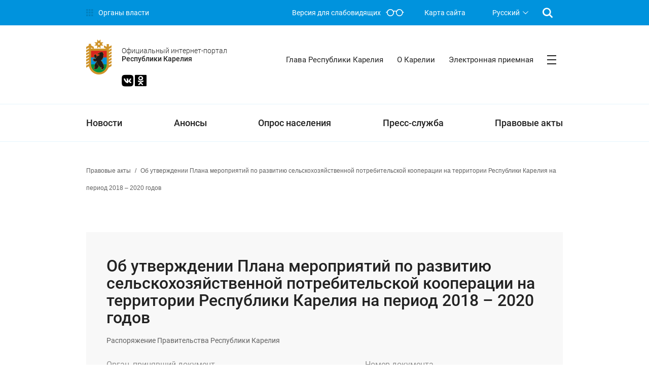

--- FILE ---
content_type: text/html; charset=UTF-8
request_url: https://gov.karelia.ru/legal_acts/119208/
body_size: 14735
content:
<!DOCTYPE html>
<html class="ua_js_no">
<head><meta name='csrf-token-name' content='csrftoken'/>
<meta name='csrf-token-value' content='188ad7b2e025768c07d7106629c627bb57d7afed4a613f95cde18db23d5b3115dcd14ce9c1f7e911'/>
<meta name='hmac-token-name' content='Ajax-Token'/>

    <meta http-equiv="Content-Type" content="text/html; charset=UTF-8" />
<script charset="utf-8" src="/6902273c9c657e1972d67613.js?1766487170841"></script>
<script type="text/javascript" data-skip-moving="true">(function(w, d, n) {var cl = "bx-core";var ht = d.documentElement;var htc = ht ? ht.className : undefined;if (htc === undefined || htc.indexOf(cl) !== -1){return;}var ua = n.userAgent;if (/(iPad;)|(iPhone;)/i.test(ua)){cl += " bx-ios";}else if (/Windows/i.test(ua)){cl += ' bx-win';}else if (/Macintosh/i.test(ua)){cl += " bx-mac";}else if (/Linux/i.test(ua) && !/Android/i.test(ua)){cl += " bx-linux";}else if (/Android/i.test(ua)){cl += " bx-android";}cl += (/(ipad|iphone|android|mobile|touch)/i.test(ua) ? " bx-touch" : " bx-no-touch");cl += w.devicePixelRatio && w.devicePixelRatio >= 2? " bx-retina": " bx-no-retina";var ieVersion = -1;if (/AppleWebKit/.test(ua)){cl += " bx-chrome";}else if (/Opera/.test(ua)){cl += " bx-opera";}else if (/Firefox/.test(ua)){cl += " bx-firefox";}ht.className = htc ? htc + " " + cl : cl;})(window, document, navigator);</script>


<link href="/bitrix/cache/css/s1/main_gov_blue/kernel_main/kernel_main_v1.css?175915505110621" type="text/css"  rel="stylesheet" />
<link href="/bitrix/js/ui/design-tokens/dist/ui.design-tokens.css?171519258024720" type="text/css"  rel="stylesheet" />
<link href="/bitrix/js/ui/fonts/opensans/ui.font.opensans.css?17151925802555" type="text/css"  rel="stylesheet" />
<link href="/bitrix/js/main/popup/dist/main.popup.bundle.css?171519252029861" type="text/css"  rel="stylesheet" />
<link href="/bitrix/cache/css/s1/main_gov_blue/page_4123edf7799ce7ec32b4208726f26cef/page_4123edf7799ce7ec32b4208726f26cef_v1.css?1759155195312" type="text/css"  rel="stylesheet" />
<link href="/bitrix/cache/css/s1/main_gov_blue/template_972f8323bb6df4438779d0b5080dd761/template_972f8323bb6df4438779d0b5080dd761_v1.css?1768289628165604" type="text/css"  data-template-style="true" rel="stylesheet" />




<script type="extension/settings" data-extension="main.date">{"formats":{"FORMAT_DATE":"DD.MM.YYYY","FORMAT_DATETIME":"DD.MM.YYYY HH:MI:SS","SHORT_DATE_FORMAT":"d.m.Y","MEDIUM_DATE_FORMAT":"j M Y","LONG_DATE_FORMAT":"j F Y","DAY_MONTH_FORMAT":"j F","DAY_SHORT_MONTH_FORMAT":"j M","SHORT_DAY_OF_WEEK_MONTH_FORMAT":"D, j F","SHORT_DAY_OF_WEEK_SHORT_MONTH_FORMAT":"D, j M","DAY_OF_WEEK_MONTH_FORMAT":"l, j F","FULL_DATE_FORMAT":"l, j F  Y","SHORT_TIME_FORMAT":"H:i","LONG_TIME_FORMAT":"H:i:s"}}</script>



<meta name="viewport" content="width=device-width, initial-scale=1">
<meta http-equiv="X-UA-Compatible" content="IE=edge">



        <title>Об утверждении Плана мероприятий по развитию сельскохозяйственной потребительской кооперации на территории Республики Карелия на период 2018 – 2020 годов</title>
            </head>
<body class="page"><noscript><img src="/e80e52a9ccf4e44d9b148963d1ba06d5.gif" width="0" height="0" alt="" /></noscript>

<header class="wrapper flex-mod flex-mod_direction_column">
   <!-- <div class="color color_bg_grey-2">
        <div class="container">
            <div class="wrapper fonts_face_roboto-regular size size_font_14px indents_padding_xxs">
                Модернизированная версия Официального интернет-портала Республики Карелия находится в статусе
                бета-тестирования. Переход на старую версию Официального интернет-портала Республики Карелия:
                <a href="http://old.gov.karelia.ru">old.gov.karelia.ru</a>
            </div>
        </div>
    </div> -->
	<!-- <div class="color color_bg_grey-2" style="background-color:#009900;">
        	<div class="container">
            		<div class="wrapper fonts_face_roboto-regular size size_font_14px indents_padding_xxs">
                		<a href="http://gov.karelia.ru/coronaviridae/" style="font-size:20px">Информация о ситуации с коронавирусом в Республике Карелия</a>
				<br>
				<a href="http://government.ru/support_measures/" style="font-size:20px" align="right">Меры поддержки граждан и организаций Правительства России</a>
				<br>
				<a href="https://help.kr-rk.ru/" style="font-size:20px" align="right">Меры поддержки бизнеса в Карелии</a>
				<br>
            		</div>
        	</div>
    	</div> -->
		    <div class="pipeline pipeline_theme_blue fonts fonts_face_roboto-regular size size_font_14px">
        <div class="container">
            <div class="wrapper grid-mod grid-mod_columns_pipeline">
                <div class="ministries ministries_theme_blue">
                    <a class="link link__control i-bem" data-bem='{"link":{}}' role="link"
                       href="/power/executive/">
                        <span class="govicon-menu fonts fonts_face_govicon"></span>
                        <span class="link__text">Органы власти</span>
                    </a>
                </div>
                <div class="wrapper grid-mod grid-mod_columns_pipeline-link">
                    <a class="link ministries ministries_theme_blue link__control i-bem" data-bem='{"link":{}}'
                       role="link" href="?special_version=Y">
                        <div class="visimpair-text">Версия для слабовидящих</div>
                        <span class="govicon-glass fonts fonts_face_govicon"></span>
                    </a>
                    <a class="link ministries ministries_theme_blue map-link link__control i-bem"
                       data-bem='{"link":{}}' role="link" href="/sitemap.php">Карта сайта</a>
                        <div class="select-lang"><div class="select select_mode_radio select_theme_no-color select_size_m fonts fonts_face_roboto-regular i-bem" data-bem='{"select":{"name":"select_lang"}}'><input class="select__control" type="hidden" name="select_lang" value="1" autocomplete="off"><button class="button button_size_m button_theme_no-color select__button button__control i-bem" data-bem='{"button":{}}' role="listbox" aria-owns="uniq1089700566 uniq1089700567 uniq1089700568" aria-labelledby="uniq1089700569" type="button"><span class="button__text" id="uniq1089700569">Русский</span><span class="icon select__tick"></span></button><div class="popup popup_select-lang popup_target_anchor popup_theme_no-color popup_autoclosable i-bem" data-bem='{"popup":{"directions":["bottom-left","bottom-right","top-left","top-right"]}}' aria-hidden="true"><div class="menu menu_size_m menu_theme_no-color menu_mode_radio select__menu menu__control i-bem" data-bem='{"menu":{}}'><div class="menu__item menu__item_checked menu__item_theme_no-color i-bem" data-bem='{"menu__item":{"val":1, "id":"ru"}}' role="option" id="uniq1089700566" aria-checked="true">Русский</div><div class="menu__item menu__item_theme_no-color i-bem" data-bem='{"menu__item":{"val":2, "id":"fi"}}' role="option" id="uniq1089700567" aria-checked="true">Suomi</div><div class="menu__item menu__item_theme_no-color i-bem" data-bem='{"menu__item":{"val":3, "id":"en"}}' role="option" id="uniq1089700568" aria-checked="true">English</div></div></div></div></div>                                            <a class="link ministries ministries_theme_blue search-btn link__control i-bem"
                       data-bem='{"link":{}}' role="link" href="/search/">
                        <span class="govicon-search fonts fonts_face_govicon"></span>
                    </a>
                                    </div>
            </div>
        </div>
    </div>
    <div class="header color color_border_blue-2-b">
        <div class="container">
            <div class="wrapper flex-mod flex-mod_justify_between">
                <div class="logo">
					                                        <a class="flex-mod flex-mod_align_items-center" href="/">
                                                <div class="coat-of-arms coat-of-arms_indents_gov flex-mod flex-mod_align_items-center">
                            <img class="image" src="/upload/iblock/d86/d866b79ceb187b9d00c30655e8eb9bfd.svg">
                        </div>
                                            </a>
                				                    <div class="logo-info">
                        <div class="name-portal indents indents_margin_xs-t">
							<!--<div class="name-portal__official fonts fonts_face_roboto-light">Официальный интернет-портал</div>-->
                            <!--<div class="name-portal__rk fonts fonts_face_roboto-medium">Республики Карелия</div>-->
															<div class="name-portal__official fonts fonts_face_roboto-light">Официальный интернет-портал</div>
                            	<div class="name-portal__rk fonts fonts_face_roboto-medium">Республики Карелия</div>
							                        </div>
                    </div>
					<div class="social-btn social-btn_position_header size size_font_23px color color_font_grey-7"><a class="link link__control i-bem" data-bem='{"link":{}}' role="link" href="https://vk.com/gov_karelia_ru"><span class="govicon-vk fonts fonts_face_govicon"></span></a><a class="link link__control i-bem" data-bem='{"link":{}}' role="link" href="https://ok.ru/karelia"><span class="govicon-odnoklassniki-logo fonts fonts_face_govicon"></span></a></div>
                </div>
                    <div class="menu-header menu-header_theme_blue menu-effect menu-effect_theme_blue fonts fonts_face_roboto-regular size size_width_560px size_font_15px">
                    <div class="menu-inner">
            <a href="/power/executive/leader/" class="link flex-mod flex-mod_align_items-center link__control i-bem" data-bem='{"link":{}}' role="link">
                <div class="link__text indents indents_padding_xxs-b">Глава Республики Карелия</div>
                <div class="link__line"></div>
            </a>
        </div>
                                                                                                                <div class="menu-inner">
            <a href="/karelia/" class="link flex-mod flex-mod_align_items-center link__control i-bem" data-bem='{"link":{}}' role="link">
                <div class="link__text indents indents_padding_xxs-b">О Карелии</div>
                <div class="link__line"></div>
            </a>
        </div>
                            <div class="menu-inner">
            <a href="/appeal/" class="link flex-mod flex-mod_align_items-center link__control i-bem" data-bem='{"link":{}}' role="link">
                <div class="link__text indents indents_padding_xxs-b">Электронная приемная</div>
                <div class="link__line"></div>
            </a>
        </div>
                                                                                                                    <div class="menu-header-button">
            <a class="link flex-mod flex-mod_align_items-center link__control i-bem" data-bem='{"link":{}}' role="link" href="#">
                <span class="govicon-burger-menu fonts fonts_face_govicon indents indents_padding_xxs-b"></span>
            </a>
        </div>
    </div>
    <div class="header-map-menu">
        <div class="container">
            <span style="display:none">
</span>
<div class="wrapper grid-mod grid-mod_columns_3-1fr grid-mod_gap_c20r40px indents indents_margin_xl-b">
    	
        
                                <div class="wrapper main-menu-item">
                    <a class="link link__control link_display_block i-bem fonts fonts_face_roboto-bold size size_font_20px"
                       data-bem='{"link":{}}' role="link"
                       href="/news/">Новости</a>
                
    	
                    </div>        
                                <div class="wrapper main-menu-item">
                    <a class="link link__control link_display_block i-bem fonts fonts_face_roboto-bold size size_font_20px"
                       data-bem='{"link":{}}' role="link"
                       href="/announcements/">Анонсы</a>
                
    	
                    </div>        
                                <div class="wrapper main-menu-item">
                    <a class="link link__control link_display_block i-bem fonts fonts_face_roboto-bold size size_font_20px"
                       data-bem='{"link":{}}' role="link"
                       href="/interview/">Опрос населения</a>
                
    	
        
                                <a class="link link__control i-bem link_display_block  fonts fonts_face_roboto-regular indents
            indents_margin_xss-t"
               data-bem='{"link":{}}' role="link"
               href="/interview/#0">Текущие опросы</a>
                
    	
        
                                <a class="link link__control i-bem link_display_block  fonts fonts_face_roboto-regular indents
            indents_margin_xss-t"
               data-bem='{"link":{}}' role="link"
               href="/interview/#1">Результаты опросов</a>
                
    	
        
                                <a class="link link__control i-bem link_display_block  fonts fonts_face_roboto-regular indents
            indents_margin_xss-t"
               data-bem='{"link":{}}' role="link"
               href="/interview/#2">Архив</a>
                
    	
                    </div>        
                                <div class="wrapper main-menu-item">
                    <a class="link link__control link_display_block i-bem fonts fonts_face_roboto-bold size size_font_20px"
                       data-bem='{"link":{}}' role="link"
                       href="/press-office/">Пресс-служба</a>
                
    	
                    </div>        
                                <div class="wrapper">
                    <a class="link link__control link_display_block i-bem fonts fonts_face_roboto-bold size size_font_20px"
                       data-bem='{"link":{}}' role="link"
                       href="/legislation/">Правовые акты</a>
                
    	
                    </div>        
                                <div class="wrapper">
                    <a class="link link__control link_display_block i-bem fonts fonts_face_roboto-bold size size_font_20px"
                       data-bem='{"link":{}}' role="link"
                       href="/power/">Структура власти</a>
                
    	
        
                                <a class="link link__control i-bem link_display_block  fonts fonts_face_roboto-regular indents
            indents_margin_xss-t"
               data-bem='{"link":{}}' role="link"
               href="/power/executive/leader/">Глава Республики Карелия</a>
                
    	
        
                                <a class="link link__control i-bem link_display_block  fonts fonts_face_roboto-regular indents
            indents_margin_xss-t"
               data-bem='{"link":{}}' role="link"
               href="/power/executive/">Исполнительная власть</a>
                
    	
        
                                <a class="link link__control i-bem link_display_block  fonts fonts_face_roboto-regular indents
            indents_margin_xss-t"
               data-bem='{"link":{}}' role="link"
               href="/power/legislature/">Законодательная власть</a>
                
    	
        
                                <a class="link link__control i-bem link_display_block  fonts fonts_face_roboto-regular indents
            indents_margin_xss-t"
               data-bem='{"link":{}}' role="link"
               href="/power/judicial/">Судебная власть</a>
                
    	
        
                                <a class="link link__control i-bem link_display_block  fonts fonts_face_roboto-regular indents
            indents_margin_xss-t"
               data-bem='{"link":{}}' role="link"
               href="/power/federal/">Федеральные органы власти</a>
                
    	
        
                                <a class="link link__control i-bem link_display_block  fonts fonts_face_roboto-regular indents
            indents_margin_xss-t"
               data-bem='{"link":{}}' role="link"
               href="/power/local_government/">Местное самоуправление</a>
                
    	
        
                                <a class="link link__control i-bem link_display_block  fonts fonts_face_roboto-regular indents
            indents_margin_xss-t"
               data-bem='{"link":{}}' role="link"
               href="/power/coordination/">Рабочие органы</a>
                
    	
                    </div>        
                                <div class="wrapper">
                    <a class="link link__control link_display_block i-bem fonts fonts_face_roboto-bold size size_font_20px"
                       data-bem='{"link":{}}' role="link"
                       href="/appeal/">Обратная связь</a>
                
    	
        
                                <a class="link link__control i-bem link_display_block  fonts fonts_face_roboto-regular indents
            indents_margin_xss-t"
               data-bem='{"link":{}}' role="link"
               href="/appeal/">Обращения</a>
                
    	
        
                                <a class="link link__control i-bem link_display_block  fonts fonts_face_roboto-regular indents
            indents_margin_xss-t"
               data-bem='{"link":{}}' role="link"
               href="/opendata/">Открытые данные</a>
                
    	
        
                                <a class="link link__control i-bem link_display_block  fonts fonts_face_roboto-regular indents
            indents_margin_xss-t"
               data-bem='{"link":{}}' role="link"
               href="/grafik-priyema-grazhdan/">График приёма граждан</a>
                
    	
        
                                <a class="link link__control i-bem link_display_block  fonts fonts_face_roboto-regular indents
            indents_margin_xss-t"
               data-bem='{"link":{}}' role="link"
               href="/reception_president/">Приёмная Президента РФ</a>
                
    	
        
                                <a class="link link__control i-bem link_display_block  fonts fonts_face_roboto-regular indents
            indents_margin_xss-t"
               data-bem='{"link":{}}' role="link"
               href="/public_reception/">Общественные приёмные</a>
                
    	
        
                                <a class="link link__control i-bem link_display_block  fonts fonts_face_roboto-regular indents
            indents_margin_xss-t"
               data-bem='{"link":{}}' role="link"
               href="/interview/">Опросы. Голосования. Инициативы</a>
                
    	
        
                                <a class="link link__control i-bem link_display_block  fonts fonts_face_roboto-regular indents
            indents_margin_xss-t"
               data-bem='{"link":{}}' role="link"
               href="/answer/">«Вопрос — ответ»</a>
                
    	
        
                                <a class="link link__control i-bem link_display_block  fonts fonts_face_roboto-regular indents
            indents_margin_xss-t"
               data-bem='{"link":{}}' role="link"
               href="/info_work_appeals/">Информация о работе с обращениями гражданами</a>
                
    	
                    </div>        
                                <div class="wrapper">
                    <a class="link link__control link_display_block i-bem fonts fonts_face_roboto-bold size size_font_20px"
                       data-bem='{"link":{}}' role="link"
                       href="/information/">Информация</a>
                
    	
        
                                <a class="link link__control i-bem link_display_block  fonts fonts_face_roboto-regular indents
            indents_margin_xss-t"
               data-bem='{"link":{}}' role="link"
               href="https://www.gosuslugi.ru/">Гражданам</a>
                
    	
        
                                <a class="link link__control i-bem link_display_block  fonts fonts_face_roboto-regular indents
            indents_margin_xss-t"
               data-bem='{"link":{}}' role="link"
               href="http://nko-karelia.ru/">Общественным организациям</a>
                
    	
        
                                <a class="link link__control i-bem link_display_block  fonts fonts_face_roboto-regular indents
            indents_margin_xss-t"
               data-bem='{"link":{}}' role="link"
               href="http://kareliainvest.ru/">Бизнесу</a>
                
    	
        
                                <a class="link link__control i-bem link_display_block  fonts fonts_face_roboto-regular indents
            indents_margin_xss-t"
               data-bem='{"link":{}}' role="link"
               href="http://www.gov.ru/">Органам власти</a>
                
    	
                    </div>        
                                <div class="wrapper">
                    <a class="link link__control link_display_block i-bem fonts fonts_face_roboto-bold size size_font_20px"
                       data-bem='{"link":{}}' role="link"
                       href="/power/executive/leader/">Глава Республики Карелия</a>
                
    	
        
                                <a class="link link__control i-bem link_display_block  fonts fonts_face_roboto-regular indents
            indents_margin_xss-t"
               data-bem='{"link":{}}' role="link"
               href="/power/executive/leader/">Информация</a>
                
    	
        
                                <a class="link link__control i-bem link_display_block  fonts fonts_face_roboto-regular indents
            indents_margin_xss-t"
               data-bem='{"link":{}}' role="link"
               href="/power/executive/leader/income_information/">Сведения о доходах</a>
                
    	
        
                                <a class="link link__control i-bem link_display_block  fonts fonts_face_roboto-regular indents
            indents_margin_xss-t"
               data-bem='{"link":{}}' role="link"
               href="/power/executive/leader/feedback/">Обратная связь</a>
                
    	
        
                                <a class="link link__control i-bem link_display_block  fonts fonts_face_roboto-regular indents
            indents_margin_xss-t"
               data-bem='{"link":{}}' role="link"
               href="/power/executive/leader/status/">Статус</a>
                
    	
        
                                <a class="link link__control i-bem link_display_block  fonts fonts_face_roboto-regular indents
            indents_margin_xss-t"
               data-bem='{"link":{}}' role="link"
               href="/power/executive/leader/duties/">Обязанности</a>
                
    	
        
                                <a class="link link__control i-bem link_display_block  fonts fonts_face_roboto-regular indents
            indents_margin_xss-t"
               data-bem='{"link":{}}' role="link"
               href="/power/executive/leader/reports/">Доклады и выступления</a>
                
    	
        
                                <a class="link link__control i-bem link_display_block  fonts fonts_face_roboto-regular indents
            indents_margin_xss-t"
               data-bem='{"link":{}}' role="link"
               href="/work_calendar/1246/">Рабочий календарь</a>
                
    	
                    </div>        
                                <div class="wrapper">
                    <a class="link link__control link_display_block i-bem fonts fonts_face_roboto-bold size size_font_20px"
                       data-bem='{"link":{}}' role="link"
                       href="/power/executive/">Органы исполнительной власти Республики Карелия</a>
                
    	
                    </div>        
                                <div class="wrapper">
                    <a class="link link__control link_display_block i-bem fonts fonts_face_roboto-bold size size_font_20px"
                       data-bem='{"link":{}}' role="link"
                       href="/power/local_government/">Органы местного самоуправления Республики Карелия</a>
                
    	
                    </div>        
                                <div class="wrapper">
                    <a class="link link__control link_display_block i-bem fonts fonts_face_roboto-bold size size_font_20px"
                       data-bem='{"link":{}}' role="link"
                       href="/power/coordination/">Рабочие органы</a>
                
    	
                    </div>        
                                <div class="wrapper">
                    <a class="link link__control link_display_block i-bem fonts fonts_face_roboto-bold size size_font_20px"
                       data-bem='{"link":{}}' role="link"
                       href="/power/federal/">Представительства федеральных органов власти на территории Республики Карелия</a>
                
    			
                    </div>        
                                <div class="wrapper">
                    <a class="link link__control link_display_block i-bem fonts fonts_face_roboto-bold size size_font_20px"
                       data-bem='{"link":{}}' role="link"
                       href="http://kareliainvest.ru/">Республика Карелия для инвестора</a>
                
    	
                    </div>        
                                <div class="wrapper">
                    <a class="link link__control link_display_block i-bem fonts fonts_face_roboto-bold size size_font_20px"
                       data-bem='{"link":{}}' role="link"
                       href="/appeal/form/">Написать обращение</a>
                
    	
                    </div>        
                                <div class="wrapper">
                    <a class="link link__control link_display_block i-bem fonts fonts_face_roboto-bold size size_font_20px"
                       data-bem='{"link":{}}' role="link"
                       href="/karelia/">О Карелии</a>
                
    	
                    </div>        
                                <div class="wrapper">
                    <a class="link link__control link_display_block i-bem fonts fonts_face_roboto-bold size size_font_20px"
                       data-bem='{"link":{}}' role="link"
                       href="/legal_acts/105009/">О портале</a>
                
    	
                    </div>        
                                <div class="wrapper">
                    <a class="link link__control link_display_block i-bem fonts fonts_face_roboto-bold size size_font_20px"
                       data-bem='{"link":{}}' role="link"
                       href="/opendata/">Открытые данные</a>
                
    		
                    </div>        
                                <div class="wrapper">
                    <a class="link link__control link_display_block i-bem fonts fonts_face_roboto-bold size size_font_20px"
                       data-bem='{"link":{}}' role="link"
                       href="/anti-corruption/15207/">Сообщить о коррупции</a>
                
    	
                    </div>        
                                <div class="wrapper">
                    <a class="link link__control link_display_block i-bem fonts fonts_face_roboto-bold size size_font_20px"
                       data-bem='{"link":{}}' role="link"
                       href="/banners/">Платформа обратной связи</a>
                
    	
                    </div>        
                                <div class="wrapper">
                    <a class="link link__control link_display_block i-bem fonts fonts_face_roboto-bold size size_font_20px"
                       data-bem='{"link":{}}' role="link"
                       href="http://government.ru/">Правительство России</a>
                
                </div>
</div>                    </div>
    </div>
            </div>
        </div>
    </div>
    <div class="wrapper color color_border_blue-2-b indents indents_margin_xs-b">
        <div class="container">
            <div class="wrapper flex-mod flex-mod_justify_between">
                    <nav class="menu-main menu-effect menu-effect_theme_blue menu-effect_action_drop fonts fonts_face_roboto-medium flex-mod flex-mod_justify_between">
    
        
                                    <div class="menu-inner">
                    <a href="/news/" class="link flex-mod flex-mod_align_items-center link__control
                        i-bem" data-bem='{"link":{}}' role="link">
                            <div class="link__text">Новости</div>
                            <div class="link__line"></div>
                    </a>
                </div>
                    
        
    
        
                                    <div class="menu-inner">
                    <a href="/announcements/" class="link flex-mod flex-mod_align_items-center link__control
                        i-bem" data-bem='{"link":{}}' role="link">
                            <div class="link__text">Анонсы</div>
                            <div class="link__line"></div>
                    </a>
                </div>
                    
        
    
        
        
                            <div class="menu-inner">
                    <a href="/interview/" class="link flex-mod flex-mod_align_items-center link__control
                    i-bem" data-bem='{"link":{}}' role="link">
                        <div class="link__text">Опрос населения</div>
                        <div class="link__line"></div>
                    </a>
                    <ul class="sub-menu">
            
        
        
    
        
                                    <li class="sub-menu__inner">
                    <a class="link link__control i-bem" data-bem='{"link":{}}' role="link" href="/interview/#0">
                        Текущие опросы                    </a>
                </li>
                    
        
    
        
                                    <li class="sub-menu__inner">
                    <a class="link link__control i-bem" data-bem='{"link":{}}' role="link" href="/interview/#1">
                        Результаты опросов                    </a>
                </li>
                    
        
    
        
                                    <li class="sub-menu__inner">
                    <a class="link link__control i-bem" data-bem='{"link":{}}' role="link" href="/interview/#2">
                        Архив                    </a>
                </li>
                    
        
    
                    </ul></div>        
                                    <div class="menu-inner">
                    <a href="/press-office/" class="link flex-mod flex-mod_align_items-center link__control
                        i-bem" data-bem='{"link":{}}' role="link">
                            <div class="link__text">Пресс-служба</div>
                            <div class="link__line"></div>
                    </a>
                </div>
                    
        
    
        
                                    <div class="menu-inner">
                    <a href="/legislation/" class="link flex-mod flex-mod_align_items-center link__control
                        i-bem" data-bem='{"link":{}}' role="link">
                            <div class="link__text">Правовые акты</div>
                            <div class="link__line"></div>
                    </a>
                </div>
                    
        
    
    
    </nav>
            </div>
        </div>
    </div>
</header>
<main class="wrapper grid-mod">
            <div class="container"><div class="wrapper"><div class="breadcrumb indents indents_margin_xs-b hidden hidden_block_sm" itemprop="http://schema.org/breadcrumb" itemscope itemtype="http://schema.org/BreadcrumbList"><div class="breadcrumb__item" id="breadcrumb_0" itemprop="itemListElement" itemscope itemtype="http://schema.org/ListItem">
				
				<a class="link link__control i-bem" data-bem='{"link":{}}' role="link" href="/legal_acts/" title="Правовые акты" itemprop="url">
					<span itemprop="name">Правовые акты</span>
				</a>
				<meta itemprop="position" content="1" />
			</div><div class="breadcrumb__item" itemprop="itemListElement" itemscope itemtype="http://schema.org/ListItem">
				<span class="breadcrumb__separator">/</span>
				<span itemprop="name">Об утверждении Плана мероприятий по развитию сельскохозяйственной потребительской кооперации на территории Республики Карелия на период 2018 – 2020 годов</span>
				<meta itemprop="position" content="2" />
			</div></div></div></div>    <div class="container">
	<div class="wrapper">
		 <div class="wrapper color color_bg_grey-3 indents indents_padding_xss indents_margin_xss indents_padding-hl_xs">
    <h2 class="title-h1 fonts fonts_face_roboto-medium size size_font_32px size_line-height_34px indents
            indents_margin_xxs-t">Об утверждении Плана мероприятий по развитию сельскохозяйственной потребительской кооперации на территории Республики Карелия на период 2018 – 2020 годов</h2>
    <div class="wrapper indents indents_margin_xxs color color_font_grey-1 fonts fonts_face_roboto-regular size size_font_14px">
        Распоряжение Правительства Республики Карелия    </div>
    <div class="wrapper grid-mod grid-mod_columns_7fr-5fr grid-mod_gap_c20r40px indents indents_margin_xss fonts fonts_face_roboto-regular">
                    <div class="wrapper">
                <div class="wrapper color color_font_grey-2">Орган, принявший документ</div>
                <div class="wrapper size size_font_17px size_line-height_24px">
                    Правительство Республики Карелия                </div>
            </div>
                    <div class="wrapper">
                <div class="wrapper color color_font_grey-2">Номер документа</div>
                <div class="wrapper size size_font_17px size_line-height_24px">
                    372р-П                </div>
            </div>
                    <div class="wrapper">
                <div class="wrapper color color_font_grey-2">Дата принятия</div>
                <div class="wrapper size size_font_17px size_line-height_24px">
                    29.05.2018                </div>
            </div>
                    <div class="wrapper">
                <div class="wrapper color color_font_grey-2">Редакции</div>
                <div class="wrapper size size_font_17px size_line-height_24px">
                    <a class='link link_display_block size size_font_17px size_line-height_24px indents indents_margin_xxs-b link__control' role='link' href='/gov/Legislation/docs/2018/05/372r-p_1.docx'>Текст документа</a>                </div>
            </div>
            </div>
    </div>
<div class="wrapper ">

</div>	</div>
</div><div class="container">
<div class="wrapper">
    
</div>
</div>



</main>
<footer class="wrapper grid-mod grid-mod_columns_1fr">
    
    <div class="menu-footer fonts fonts_face_roboto-regular color color_bg_grey-2 indents indents_padding_xl">
        <div class="container">
            <div class="wrapper grid-mod grid-mod_columns_menu-footer">
                                        <div class="column">
                                                                    <a class="link link__control i-bem" data-bem='{"link":{}}' role="link"
                           href="/power/executive/leader/">
                            Глава Республики Карелия                        </a>
                    
                                                            <a class="link link__control i-bem" data-bem='{"link":{}}' role="link"
                           href="/power/executive/">
                            Органы исполнительной власти Республики Карелия                        </a>
                    
                                                            <a class="link link__control i-bem" data-bem='{"link":{}}' role="link"
                           href="/power/local_government/">
                            Органы местного самоуправления Республики Карелия                        </a>
                    
                                                            <a class="link link__control i-bem" data-bem='{"link":{}}' role="link"
                           href="/power/coordination/">
                            Рабочие органы                        </a>
                    
                                                            <a class="link link__control i-bem" data-bem='{"link":{}}' role="link"
                           href="/power/federal/">
                            Представительства федеральных органов власти на территории Республики Карелия                        </a>
                    
                                            </div>
                                                <div class="column">
                                                                    <a class="link link__control i-bem" data-bem='{"link":{}}' role="link"
                           href="/legislation/">
                            Правовые акты                        </a>
                    
                                                            <a class="link link__control i-bem" data-bem='{"link":{}}' role="link"
                           href="/news/">
                            Новости                        </a>
                    
                                                            <a class="link link__control i-bem" data-bem='{"link":{}}' role="link"
                           href="http://kareliainvest.ru/">
                            Республика Карелия для инвестора                        </a>
                    
                                            </div>
                                                <div class="column">
                                                                    <a class="link link__control i-bem" data-bem='{"link":{}}' role="link"
                           href="/appeal/form/">
                            Написать обращение                        </a>
                    
                                                            <a class="link link__control i-bem" data-bem='{"link":{}}' role="link"
                           href="/karelia/">
                            О Карелии                        </a>
                    
                                                            <a class="link link__control i-bem" data-bem='{"link":{}}' role="link"
                           href="/legal_acts/105009/">
                            О портале                        </a>
                    
                                                            <a class="link link__control i-bem" data-bem='{"link":{}}' role="link"
                           href="/opendata/">
                            Открытые данные                        </a>
                    
                                            </div>
                                                <div class="column">
                                                                    <a class="link link__control i-bem" data-bem='{"link":{}}' role="link"
                           href="/interview/">
                            Опрос населения                        </a>
                    
                                                            <a class="link link__control i-bem" data-bem='{"link":{}}' role="link"
                           href="/anti-corruption/15207/">
                            Сообщить о коррупции                        </a>
                    
                                                            <a class="link link__control i-bem" data-bem='{"link":{}}' role="link"
                           href="/banners/">
                            Платформа обратной связи                        </a>
                    
                                            </div>
                                                <div class="column">
                                                                    <a class="link link__control i-bem" data-bem='{"link":{}}' role="link"
                           href="http://government.ru/">
                            Правительство России                        </a>
                    
                            </div>
        </div></div>
    </div>
	


<div class="container indents indents_padding_xs-t indents indents_padding_xl-b">
    <div class="wrapper grid-mod grid-mod_columns_7fr-5fr grid-mod_gap_20px">
        <div class="wrapper">
            

 
            <div class="wrapper indents indents_margin_xs-t flex-mod flex-mod_wrap_wrap">
                                <div class="error-modal i-bem" data-bem='{"error-modal":{}}'>
                    <span class="link link_pseudo link__control i-bem" data-bem='{"link":{}}' role="button" tabindex="0">
                        <a class="button button_size_l button_theme_blue button_type_link fonts fonts_face_roboto-medium button__control i-bem" data-bem='{"button":{}}'
                           role="link"
                           title="Выделите текст и нажмите Ctrl Enter, или нажмите на кнопку"
                           href="/personal/">
                            <span class="button__text">Сообщить об ошибке</span>
                        </a>
                    </span>
                    <div class="modal modal_autoclosable modal_theme_small-modal popup popup_autoclosable i-bem" data-bem='{"modal":{},"popup":{"zIndexGroupLevel":20}}' role="dialog" aria-hidden="true">
                        <div class="modal__table">
                            <div class="modal__cell">
                                <div class="modal__content">
                                    <div id="comp_b7bc878bb977cc60abbcca23fb4e9db7">    
    
        <div class="wrapper color color_bg_grey-1">
        
<form name="SEND_ERROR" action="/legal_acts/119208/?ID=119208" method="POST" enctype="multipart/form-data"><input type="hidden" name="bxajaxid" id="bxajaxid_b7bc878bb977cc60abbcca23fb4e9db7_8BACKi" value="b7bc878bb977cc60abbcca23fb4e9db7" /><input type="hidden" name="AJAX_CALL" value="Y" /><input type="hidden" name="sessid" id="sessid" value="5a677c0861b532a949d67df780d718e3" /><input type="hidden" name="WEB_FORM_ID" value="3" />                    <div class="form-inner fonts fonts_face_roboto-regular">
                <div class="form-inner__name">Адрес страницы                        <span
                                class="form-inner__obligatory">*</span>                </div>
                <span class="input input_theme_full input_size_l i-bem input_js_inited" data-bem="{&quot;input&quot;:{}}"><span class="input__box"><input class="input__control i-bem input__control_js_inited" name="form_text_1081" value="" type="text"></span></span>            </div>
                    <div class="form-inner fonts fonts_face_roboto-regular">
                <div class="form-inner__name">Текст ошибки                        <span
                                class="form-inner__obligatory">*</span>                </div>
                <textarea class="textarea textarea_theme_full textarea_size_l textarea_width_available textarea__control i-bem textarea_js_inited textarea__control_js_inited" name="form_textarea_1082" data-bem="{&quot;textarea&quot;:{}}"></textarea>            </div>
                    <div class="form-inner fonts fonts_face_roboto-regular">
                <div class="form-inner__name">Комментарий                </div>
                <textarea class="textarea textarea_theme_full textarea_size_l textarea_width_available textarea__control i-bem textarea_js_inited textarea__control_js_inited" name="form_textarea_1083" data-bem="{&quot;textarea&quot;:{}}"></textarea>            </div>
                            <div class="wrapper grid-mod grid-mod_columns_3-1fr grid-mod_gap_column20px">
                <div class="form-inner fonts fonts_face_roboto-regular">
                    <div class="form-inner__name">
                        Код подтверждения<span class="form-inner__obligatory">*</span></div>
                    <input type="hidden" name="captcha_sid"
                           value="041dbbd199bbf44c6002255668d78e9b"/>
                    <img src="/bitrix/tools/captcha.php?captcha_sid=041dbbd199bbf44c6002255668d78e9b"
                         width="180" height="40"/>
                </div>
                <div class="form-inner fonts fonts_face_roboto-regular">
                    <div class="form-inner__name">Введите код</div>
                    <span class="input input_theme_full input_size_l i-bem input_js_inited"
                          data-bem="{&quot;input&quot;:{}}">
                        <span class="input__box">
                            <input class="input__control i-bem input__control_js_inited" type="text" name="captcha_word"
                                   size="30" maxlength="50" value="">
                        </span>
                    </span>
                </div>
                <div></div>
            </div>
        
        <div class="wrapper fonts fonts_face_roboto-regular">
                    </div>

        <div class="form-inner indents indents_padding_xss">
            <input class="button button_theme_all-blue button_size_m button__control i-bem indents indents_padding-hl_xxxs"                    type="submit" name="web_form_submit"
                   value="Отправить"/>
        </div>
        </form>    </div>
</div>                                </div>
                            </div>
                        </div>
                    </div>
                </div>
            </div>
        </div>
        <div class="wrapper">
            <div class="wrapper__regular">© Администрация Главы Республики Карелия</div>
            <p class="wrapper__regular">
                <a class="link link__control i-bem" data-bem="{&quot;link&quot;:{}}" role="link" href="https://gov.karelia.ru/legal_acts/105009/">
                    Постановление Правительства Республики Карелия «Об Официальном интернет-портале Республики Карелия»                </a>
            </p>
            <div class="social-btn social-btn_position_footer indents indents_margin_xss-t size size_font_30px color color_font_grey-2">
                <a class="link link__control i-bem" data-bem='{"link":{}}' role="link" href="https://vk.com/gov_karelia_ru"><span class="govicon-vk fonts fonts_face_govicon"></span></a><a class="link link__control i-bem" data-bem='{"link":{}}' role="link" href="https://ok.ru/karelia"><span class="govicon-odnoklassniki-logo fonts fonts_face_govicon"></span></a>            </div>
        </div>
    </div>
</div></footer>
<div class="back-to-top fonts fonts_face_roboto-regular">Вверх</div>
<script type="text/javascript">if(!window.BX)window.BX={};if(!window.BX.message)window.BX.message=function(mess){if(typeof mess==='object'){for(let i in mess) {BX.message[i]=mess[i];} return true;}};</script>
<script type="text/javascript">(window.BX||top.BX).message({'pull_server_enabled':'N','pull_config_timestamp':'1715729444','pull_guest_mode':'N','pull_guest_user_id':'0'});(window.BX||top.BX).message({'PULL_OLD_REVISION':'Для продолжения корректной работы с сайтом необходимо перезагрузить страницу.'});</script>
<script type="text/javascript">(window.BX||top.BX).message({'JS_CORE_LOADING':'Загрузка...','JS_CORE_NO_DATA':'- Нет данных -','JS_CORE_WINDOW_CLOSE':'Закрыть','JS_CORE_WINDOW_EXPAND':'Развернуть','JS_CORE_WINDOW_NARROW':'Свернуть в окно','JS_CORE_WINDOW_SAVE':'Сохранить','JS_CORE_WINDOW_CANCEL':'Отменить','JS_CORE_WINDOW_CONTINUE':'Продолжить','JS_CORE_H':'ч','JS_CORE_M':'м','JS_CORE_S':'с','JSADM_AI_HIDE_EXTRA':'Скрыть лишние','JSADM_AI_ALL_NOTIF':'Показать все','JSADM_AUTH_REQ':'Требуется авторизация!','JS_CORE_WINDOW_AUTH':'Войти','JS_CORE_IMAGE_FULL':'Полный размер'});</script><script type="text/javascript" src="/bitrix/js/main/core/core.js?1715192460486439"></script><script>BX.setJSList(['/bitrix/js/main/core/core_ajax.js','/bitrix/js/main/core/core_promise.js','/bitrix/js/main/polyfill/promise/js/promise.js','/bitrix/js/main/loadext/loadext.js','/bitrix/js/main/loadext/extension.js','/bitrix/js/main/polyfill/promise/js/promise.js','/bitrix/js/main/polyfill/find/js/find.js','/bitrix/js/main/polyfill/includes/js/includes.js','/bitrix/js/main/polyfill/matches/js/matches.js','/bitrix/js/ui/polyfill/closest/js/closest.js','/bitrix/js/main/polyfill/fill/main.polyfill.fill.js','/bitrix/js/main/polyfill/find/js/find.js','/bitrix/js/main/polyfill/matches/js/matches.js','/bitrix/js/main/polyfill/core/dist/polyfill.bundle.js','/bitrix/js/main/core/core.js','/bitrix/js/main/polyfill/intersectionobserver/js/intersectionobserver.js','/bitrix/js/main/lazyload/dist/lazyload.bundle.js','/bitrix/js/main/polyfill/core/dist/polyfill.bundle.js','/bitrix/js/main/parambag/dist/parambag.bundle.js']);
</script>
<script type="text/javascript">(window.BX||top.BX).message({'AMPM_MODE':false});(window.BX||top.BX).message({'MONTH_1':'Январь','MONTH_2':'Февраль','MONTH_3':'Март','MONTH_4':'Апрель','MONTH_5':'Май','MONTH_6':'Июнь','MONTH_7':'Июль','MONTH_8':'Август','MONTH_9':'Сентябрь','MONTH_10':'Октябрь','MONTH_11':'Ноябрь','MONTH_12':'Декабрь','MONTH_1_S':'января','MONTH_2_S':'февраля','MONTH_3_S':'марта','MONTH_4_S':'апреля','MONTH_5_S':'мая','MONTH_6_S':'июня','MONTH_7_S':'июля','MONTH_8_S':'августа','MONTH_9_S':'сентября','MONTH_10_S':'октября','MONTH_11_S':'ноября','MONTH_12_S':'декабря','MON_1':'янв','MON_2':'фев','MON_3':'мар','MON_4':'апр','MON_5':'мая','MON_6':'июн','MON_7':'июл','MON_8':'авг','MON_9':'сен','MON_10':'окт','MON_11':'ноя','MON_12':'дек','DAY_OF_WEEK_0':'Воскресенье','DAY_OF_WEEK_1':'Понедельник','DAY_OF_WEEK_2':'Вторник','DAY_OF_WEEK_3':'Среда','DAY_OF_WEEK_4':'Четверг','DAY_OF_WEEK_5':'Пятница','DAY_OF_WEEK_6':'Суббота','DOW_0':'Вс','DOW_1':'Пн','DOW_2':'Вт','DOW_3':'Ср','DOW_4':'Чт','DOW_5':'Пт','DOW_6':'Сб','FD_SECOND_AGO_0':'#VALUE# секунд назад','FD_SECOND_AGO_1':'#VALUE# секунду назад','FD_SECOND_AGO_10_20':'#VALUE# секунд назад','FD_SECOND_AGO_MOD_1':'#VALUE# секунду назад','FD_SECOND_AGO_MOD_2_4':'#VALUE# секунды назад','FD_SECOND_AGO_MOD_OTHER':'#VALUE# секунд назад','FD_SECOND_DIFF_0':'#VALUE# секунд','FD_SECOND_DIFF_1':'#VALUE# секунда','FD_SECOND_DIFF_10_20':'#VALUE# секунд','FD_SECOND_DIFF_MOD_1':'#VALUE# секунда','FD_SECOND_DIFF_MOD_2_4':'#VALUE# секунды','FD_SECOND_DIFF_MOD_OTHER':'#VALUE# секунд','FD_SECOND_SHORT':'#VALUE#с','FD_MINUTE_AGO_0':'#VALUE# минут назад','FD_MINUTE_AGO_1':'#VALUE# минуту назад','FD_MINUTE_AGO_10_20':'#VALUE# минут назад','FD_MINUTE_AGO_MOD_1':'#VALUE# минуту назад','FD_MINUTE_AGO_MOD_2_4':'#VALUE# минуты назад','FD_MINUTE_AGO_MOD_OTHER':'#VALUE# минут назад','FD_MINUTE_DIFF_0':'#VALUE# минут','FD_MINUTE_DIFF_1':'#VALUE# минута','FD_MINUTE_DIFF_10_20':'#VALUE# минут','FD_MINUTE_DIFF_MOD_1':'#VALUE# минута','FD_MINUTE_DIFF_MOD_2_4':'#VALUE# минуты','FD_MINUTE_DIFF_MOD_OTHER':'#VALUE# минут','FD_MINUTE_0':'#VALUE# минут','FD_MINUTE_1':'#VALUE# минуту','FD_MINUTE_10_20':'#VALUE# минут','FD_MINUTE_MOD_1':'#VALUE# минуту','FD_MINUTE_MOD_2_4':'#VALUE# минуты','FD_MINUTE_MOD_OTHER':'#VALUE# минут','FD_MINUTE_SHORT':'#VALUE#мин','FD_HOUR_AGO_0':'#VALUE# часов назад','FD_HOUR_AGO_1':'#VALUE# час назад','FD_HOUR_AGO_10_20':'#VALUE# часов назад','FD_HOUR_AGO_MOD_1':'#VALUE# час назад','FD_HOUR_AGO_MOD_2_4':'#VALUE# часа назад','FD_HOUR_AGO_MOD_OTHER':'#VALUE# часов назад','FD_HOUR_DIFF_0':'#VALUE# часов','FD_HOUR_DIFF_1':'#VALUE# час','FD_HOUR_DIFF_10_20':'#VALUE# часов','FD_HOUR_DIFF_MOD_1':'#VALUE# час','FD_HOUR_DIFF_MOD_2_4':'#VALUE# часа','FD_HOUR_DIFF_MOD_OTHER':'#VALUE# часов','FD_HOUR_SHORT':'#VALUE#ч','FD_YESTERDAY':'вчера','FD_TODAY':'сегодня','FD_TOMORROW':'завтра','FD_DAY_AGO_0':'#VALUE# дней назад','FD_DAY_AGO_1':'#VALUE# день назад','FD_DAY_AGO_10_20':'#VALUE# дней назад','FD_DAY_AGO_MOD_1':'#VALUE# день назад','FD_DAY_AGO_MOD_2_4':'#VALUE# дня назад','FD_DAY_AGO_MOD_OTHER':'#VALUE# дней назад','FD_DAY_DIFF_0':'#VALUE# дней','FD_DAY_DIFF_1':'#VALUE# день','FD_DAY_DIFF_10_20':'#VALUE# дней','FD_DAY_DIFF_MOD_1':'#VALUE# день','FD_DAY_DIFF_MOD_2_4':'#VALUE# дня','FD_DAY_DIFF_MOD_OTHER':'#VALUE# дней','FD_DAY_AT_TIME':'#DAY# в #TIME#','FD_DAY_SHORT':'#VALUE#д','FD_MONTH_AGO_0':'#VALUE# месяцев назад','FD_MONTH_AGO_1':'#VALUE# месяц назад','FD_MONTH_AGO_10_20':'#VALUE# месяцев назад','FD_MONTH_AGO_MOD_1':'#VALUE# месяц назад','FD_MONTH_AGO_MOD_2_4':'#VALUE# месяца назад','FD_MONTH_AGO_MOD_OTHER':'#VALUE# месяцев назад','FD_MONTH_DIFF_0':'#VALUE# месяцев','FD_MONTH_DIFF_1':'#VALUE# месяц','FD_MONTH_DIFF_10_20':'#VALUE# месяцев','FD_MONTH_DIFF_MOD_1':'#VALUE# месяц','FD_MONTH_DIFF_MOD_2_4':'#VALUE# месяца','FD_MONTH_DIFF_MOD_OTHER':'#VALUE# месяцев','FD_MONTH_SHORT':'#VALUE#мес','FD_YEARS_AGO_0':'#VALUE# лет назад','FD_YEARS_AGO_1':'#VALUE# год назад','FD_YEARS_AGO_10_20':'#VALUE# лет назад','FD_YEARS_AGO_MOD_1':'#VALUE# год назад','FD_YEARS_AGO_MOD_2_4':'#VALUE# года назад','FD_YEARS_AGO_MOD_OTHER':'#VALUE# лет назад','FD_YEARS_DIFF_0':'#VALUE# лет','FD_YEARS_DIFF_1':'#VALUE# год','FD_YEARS_DIFF_10_20':'#VALUE# лет','FD_YEARS_DIFF_MOD_1':'#VALUE# год','FD_YEARS_DIFF_MOD_2_4':'#VALUE# года','FD_YEARS_DIFF_MOD_OTHER':'#VALUE# лет','FD_YEARS_SHORT_0':'#VALUE#л','FD_YEARS_SHORT_1':'#VALUE#г','FD_YEARS_SHORT_10_20':'#VALUE#л','FD_YEARS_SHORT_MOD_1':'#VALUE#г','FD_YEARS_SHORT_MOD_2_4':'#VALUE#г','FD_YEARS_SHORT_MOD_OTHER':'#VALUE#л','CAL_BUTTON':'Выбрать','CAL_TIME_SET':'Установить время','CAL_TIME':'Время','FD_LAST_SEEN_TOMORROW':'завтра в #TIME#','FD_LAST_SEEN_NOW':'только что','FD_LAST_SEEN_TODAY':'сегодня в #TIME#','FD_LAST_SEEN_YESTERDAY':'вчера в #TIME#','FD_LAST_SEEN_MORE_YEAR':'более года назад'});</script>
<script type="text/javascript">(window.BX||top.BX).message({'WEEK_START':'1'});</script>
<script type="text/javascript">(window.BX||top.BX).message({'LANGUAGE_ID':'ru','FORMAT_DATE':'DD.MM.YYYY','FORMAT_DATETIME':'DD.MM.YYYY HH:MI:SS','COOKIE_PREFIX':'BITRIX_SM','SERVER_TZ_OFFSET':'10800','UTF_MODE':'Y','SITE_ID':'s1','SITE_DIR':'/','USER_ID':'','SERVER_TIME':'1768462966','USER_TZ_OFFSET':'0','USER_TZ_AUTO':'Y','bitrix_sessid':'5a677c0861b532a949d67df780d718e3'});</script><script type="text/javascript" src="/bitrix/js/pull/protobuf/protobuf.js?1715192520274055"></script>
<script type="text/javascript" src="/bitrix/js/pull/protobuf/model.js?171519252070928"></script>
<script type="text/javascript" src="/bitrix/js/main/core/core_promise.js?17151924605220"></script>
<script type="text/javascript" src="/bitrix/js/rest/client/rest.client.js?171519264017414"></script>
<script type="text/javascript" src="/bitrix/js/pull/client/pull.client.js?171519252081012"></script>
<script type="text/javascript" src="/bitrix/js/main/jquery/jquery-1.12.4.min.js?171519246097163"></script>
<script type="text/javascript" src="/bitrix/js/main/date/main.date.js?171519252047122"></script>
<script type="text/javascript" src="/bitrix/js/main/popup/dist/main.popup.bundle.js?1715192520117166"></script>
<script type="text/javascript" src="/bitrix/js/main/core/core_date.js?171519246036080"></script>
<script type="text/javascript" src="/bitrix/js/main/core/core_fx.js?171519246016888"></script>
<script type="text/javascript">BX.setCSSList(['/bitrix/js/main/core/css/core_date.css','/local/templates/.default/components/bitrix/news.detail/card_prop_legal_acts/style.css','/local/templates/main_gov_blue/components/bitrix/menu/menu_header/style.css','/local/templates/.default/components/bitrix/main.map/map/style.css','/local/templates/main_gov_blue/components/bitrix/menu/menu_main/style.css','/local/templates/main_gov_blue/styles.css','/local/templates/main_gov_blue/template_styles.css']);</script>
<script type="text/javascript">
					(function () {
						"use strict";

						var counter = function ()
						{
							var cookie = (function (name) {
								var parts = ("; " + document.cookie).split("; " + name + "=");
								if (parts.length == 2) {
									try {return JSON.parse(decodeURIComponent(parts.pop().split(";").shift()));}
									catch (e) {}
								}
							})("BITRIX_CONVERSION_CONTEXT_s1");

							if (cookie && cookie.EXPIRE >= BX.message("SERVER_TIME"))
								return;

							var request = new XMLHttpRequest();
							request.open("POST", "/bitrix/tools/conversion/ajax_counter.php", true);
							request.setRequestHeader("Content-type", "application/x-www-form-urlencoded");
							request.send(
								"SITE_ID="+encodeURIComponent("s1")+
								"&sessid="+encodeURIComponent(BX.bitrix_sessid())+
								"&HTTP_REFERER="+encodeURIComponent(document.referrer)
							);
						};

						if (window.frameRequestStart === true)
							BX.addCustomEvent("onFrameDataReceived", counter);
						else
							BX.ready(counter);
					})();
				</script>
<script type="text/javascript" src="/local/templates/main_gov_blue/components/byterix/lang-switching/lang_select/script.js?1608709701639"></script>
<script type="text/javascript" src="/local/templates/main_gov_blue/components/bitrix/menu/menu_header/script.js?1608709697851"></script>
<script type="text/javascript" src="/local/templates/main_gov_blue/components/bitrix/menu/menu_main/script.js?1608709697470"></script>
<script type="text/javascript" src="/local/templates/.default/components/bitrix/form.result.new/form_error/script.js?16087096694075"></script>
<script type="text/javascript" src="/local/templates/.default/js/script.js?1608709679315923"></script>
<script type="text/javascript" src="/local/templates/.default/js/script2.js?1608709679540"></script>

<script>
        (function (e, c) {
            e[c] = e[c].replace(/(ua_js_)no/g, "$1yes");
        })(document.documentElement, "className");
    </script>

<script>
        var IB = {'NEWS':'1','ACTUAL_TOPIC':'3','PERSONS':'6','POSITION':'7','AUTHORITIES':'8','VACANCIES':'9','DEPARTMENTS':'10','DOCS':'11','CABINETS':'12','PHONES':'13','EMAILS':'14','BANNER':'15','SITES':'16','LOCATIONS':'17','MAIL_LIST':'18','ANSWER':'19','ADDRESSES':'20','RECEPTION':'21','WORK_SCHEDULES':'22','OPENDATA':'23','INFO':'24','LEGAL_ACTS':'25','STRUCTURE':'26','MASSMEDIA':'27','INCOME_INFO':'28','NEWS_TAGS':'31'};
        var SI = {'AUTHORITIES_EXECUTIVE':'1','AUTHORITIES_COORDINATION':'6','AUTHORITIES_LOCAL_GOVERNMENT':'5','AUTHORITIES_FEDERAL':'4','AUTHORITIES_JUDICIAL':'3','AUTHORITIES_LEGISLATURE':'2','AUTHORITIES_NEWS_PRESS_HEAD_RK':'47','RECEPTION_PUBLIC':'112','WORK_SCHEDULES_PRESIDENT_RF_RK':'113','INFO_WORK_APPEALS':'114','STRUCTURE_RIA_EXPERT':'115','POWER_PRESSOFFICE_MANAGEMENT':'127','STRUCTURE_ANTICORRUPTION':'119','STRUCTURE_ANTI_COMMISSION':'150','STRUCTURE_KARJALA_100':'196','STRUCTURE_KARELIA_HISTORY':'201','STRUCTURE_KARELIA_SYMBOLICS':'222','STRUCTURE_KARELIA_TOURISM':'220','STRUCTURE_KARELIA_CULTURE':'221','STRUCTURE_POWER_LEADER_REPORTS':'648','OPENDATA_ROOT':'149','INCOME_INFO_LEADER':'187','WORK_SCHEDULES_PERSONAL':'189','MAIL_LIST_MASS_MEDIA':'195'};
        var PROP = {'SITES_SITE_LID':'219','SITES_ID_AUTHORITIES':'220','SITES_NAME_SWAP':'221','SITES_LOGO_IMG':'36','SITES_NAME_TOP_RU':'38','SITES_NAME_BOTTOM_RU':'39','SITES_MULTI_LANG':'146','SITES_LANG_LIST':'147','SITES_LANG_LIST_L_RU':'252','SITES_LANG_LIST_L_FI':'253','SITES_LANG_LIST_L_EN':'254','SITES_NAME_TOP_FI':'61','SITES_NAME_BOTTOM_FI':'62','SITES_NAME_TOP_EN':'63','SITES_NAME_BOTTOM_EN':'64','SITES_SOCIAL_NETWORKS':'40','SITES_MAIN_EMAIL_TO':'137','SITES_VK_TOKEN':'51','SITES_VK_POST':'52','SITES_VK_USER':'53','SITES_VK_GROUP':'54','SITES_TW_API_KEY':'57','SITES_TW_API_SECRET':'58','SITES_TW_ACCESS_TOKEN':'59','SITES_TW_ACCESS_TOKEN_S':'60','NEWS_TYPE_NEWS':'32','NEWS_TYPE_NEWS_L_USUAL':'1','NEWS_TYPE_NEWS_L_SLIDER':'25','NEWS_TYPE_NEWS_L_MAIN':'2','NEWS_TYPE_NEWS_L_IMPORTANT':'3','NEWS_TYPE_NEWS_L_ANNOUNCEMENT':'26','NEWS_TYPE_NEWS_L_JOBS':'282','NEWS_POST_VK':'48','NEWS_POST_FB':'49','NEWS_POST_TW':'50','NEWS_MAIL_SEND':'56','NEWS_TAGS':'34','NEWS_LOCATION':'37','NEWS_NAME_RU':'173','NEWS_NAME_EN':'71','NEWS_NAME_FI':'72','NEWS_TEXT_EN':'73','NEWS_TEXT_FI':'74','NEWS_PHOTO':'35','NEWS_FILES':'145','NEWS_JOBS_NAME':'171','NEWS_JOBS_MAIN':'172','AUTHORITIES_THERE_IS_JOBS':'181','AUTHORITIES_SITE_CREATED':'218','POSITION_SHORT_NAME':'177','POSITION_AUTHORITIES':'174','POSITION_DEPARTMENTS':'175','POSITION_CABINETS':'176','CABINETS_AUTHORITY':'25','CABINETS_POSITION':'19','DOCS_NAME':'180','DOCS_LINK':'178','DOCS_FILE':'179','PHONES_MASK_OUTPUT':'183','ANSWER_QUESTION':'87','RECEPTION_ADDRESS':'88','RECEPTION_CABINET':'89','RECEPTION_PHONE':'90','RECEPTION_EMAIL':'91','RECEPTION_SITE':'92','RECEPTION_HEAD':'93','WORK_SCHEDULES_POSITION':'94','WORK_SCHEDULES_RECEPTION_DAY':'143','WORK_SCHEDULES_BUSINESS_HOURS':'144','OPENDATA_IDENT_NUM':'96','OPENDATA_DATA_NAME':'97','OPENDATA_DATA_DESC':'98','OPENDATA_DATA_OWNER':'99','OPENDATA_RESPON_PERSON':'100','OPENDATA_RESPON_PHONE':'101','OPENDATA_RESPON_EMAIL':'102','OPENDATA_RESPON_POSITION':'118','OPENDATA_DATA_SET':'103','OPENDATA_DATA_SET_DESC':'104','OPENDATA_CONTENTS_MODIFICATION':'105','OPENDATA_DATA_SET_UPDATING':'106','OPENDATA_DATA_SET_VERSION':'108','OPENDATA_DATA_SET_DESC_VERSION':'109','OPENDATA_GUIDELINES_VERSION':'110','LEGAL_ACTS_NAME':'133','LEGAL_ACTS_DOC_TYPE':'111','LEGAL_ACTS_DOC_NUM':'112','LEGAL_ACTS_DOC_AUTHORITIES':'113','LEGAL_ACTS_DOC_THEMES':'114','LEGAL_ACTS_DOC_RELATED':'115','LEGAL_ACTS_DOC_FILE':'116','LEGAL_ACTS_DOC_FILE_PATH':'1988','LEGAL_ACTS_DOC_NAME':'133','LEGAL_ACTS_PUBLIC_DIS_ON':'135','LEGAL_ACTS_APPROVAL_DATE':'136','MASSMEDIA_PHONE':'120','MASSMEDIA_FAX':'124','STRUCTURE_LEGAL_ACTS':'127','STRUCTURE_AUTHORITIES':'128','STRUCTURE_FILES_DETAILS':'129','STRUCTURE_FILES_RESULTS':'130','STRUCTURE_FILE':'138','STRUCTURE_ICON_FONT':'138','STRUCTURE_ACTIVE_TO':'131','STRUCTURE_NAME':'132','STRUCTURE_TEMPLATE':'139','INCOME_INFO_NAME':'142','INCOME_INFO_PERSONS':'141','INCOME_INFO_FILE':'140','STRUCTURE_SI_UF_ICON':'48'};
        var MT = {'SEND_MASS_MEDIA':'62'};
    </script>
<script>
        BX.message({
            TEMPLATE_FOLDER: '/local/templates/main_gov_blue/components/byterix/lang-switching/lang_select',
            COOKIE_NAME: 'COOKIE_LANGUAGE'
        });
    </script>
<script type="text/javascript">
function _processform_8BACKi(){
	if (BX('bxajaxid_b7bc878bb977cc60abbcca23fb4e9db7_8BACKi'))
	{
		var obForm = BX('bxajaxid_b7bc878bb977cc60abbcca23fb4e9db7_8BACKi').form;
		BX.bind(obForm, 'submit', function() {BX.ajax.submitComponentForm(this, 'comp_b7bc878bb977cc60abbcca23fb4e9db7', true)});
	}
	BX.removeCustomEvent('onAjaxSuccess', _processform_8BACKi);
}
if (BX('bxajaxid_b7bc878bb977cc60abbcca23fb4e9db7_8BACKi'))
	_processform_8BACKi();
else
	BX.addCustomEvent('onAjaxSuccess', _processform_8BACKi);
</script><script>
    $(function () {
        $('a[href^="http"], a[href^="ftp"]').not('a[href^="gov.karelia.ru"]').click(function(){
            window.open(this.href, "");
            return false;
        });
    });
</script>
</body>

--- FILE ---
content_type: text/css
request_url: https://gov.karelia.ru/bitrix/cache/css/s1/main_gov_blue/page_4123edf7799ce7ec32b4208726f26cef/page_4123edf7799ce7ec32b4208726f26cef_v1.css?1759155195312
body_size: 353
content:


/* Start:/local/templates/.default/components/bitrix/news.detail/card_prop_legal_acts/style.css?160870967282*/
.collapse__content {
	display: none;
}
.collapse__title {
	cursor: pointer;
}
/* End */
/* /local/templates/.default/components/bitrix/news.detail/card_prop_legal_acts/style.css?160870967282 */


--- FILE ---
content_type: text/css
request_url: https://gov.karelia.ru/bitrix/cache/css/s1/main_gov_blue/template_972f8323bb6df4438779d0b5080dd761/template_972f8323bb6df4438779d0b5080dd761_v1.css?1768289628165604
body_size: 165645
content:


/* Start:/local/templates/main_gov_blue/components/bitrix/menu/menu_header/style.css?16087096974414*/
/**Top menu**/
#horizontal-multilevel-menu,#horizontal-multilevel-menu ul
{
	margin:0; padding:0;
	background:#BC262C url(/local/templates/main_gov_blue/components/bitrix/menu/menu_header/images/header_menu_bg.gif) repeat-x;
	min-height:27px;
	width:100%;
	list-style:none;
	font-size:11px;
	float:left;
	/*font-size:90%*/
}

#horizontal-multilevel-menu
{

}

/*Links*/
#horizontal-multilevel-menu a
{
	display:block;
	padding:5px 10px;
	/*padding:0.3em 0.8em;*/
	text-decoration:none;
	text-align:center;
}

#horizontal-multilevel-menu li
{
	float:left;
}

/*Root items*/
#horizontal-multilevel-menu li a.root-item
{
	color:#fff;
	font-weight:bold;
	padding:7px 12px;
}

/*Root menu selected*/
#horizontal-multilevel-menu li a.root-item-selected
{
	background:#fc8d3d;
	color:#fff;
	font-weight:bold;
	padding:7px 12px;
}

/*Root items: hover*/
#horizontal-multilevel-menu li:hover a.root-item, #horizontal-multilevel-menu li.jshover a.root-item
{
	background:#e26336;
	color:#fff;
}

/*Item-parents*/
#horizontal-multilevel-menu a.parent
{
	background: url(/local/templates/main_gov_blue/components/bitrix/menu/menu_header/images/arrow.gif) center right no-repeat;
}

/*Denied items*/
#horizontal-multilevel-menu a.denied
{
	background: url(/local/templates/main_gov_blue/components/bitrix/menu/menu_header/images/lock.gif) center right no-repeat;
}

/*Child-items: hover*/
#horizontal-multilevel-menu li:hover, #horizontal-multilevel-menu li.jshover
{
	background:#D6D6D6;
	color:#fff;
}

/*Child-items selected*/
#horizontal-multilevel-menu li.item-selected
{
	background:#D6D6D6;
	color:#fff;
}

/*Sub-menu box*/
#horizontal-multilevel-menu li ul
{
	position:absolute;
	/*top:-999em;*/
	top:auto;
	display:none;
	z-index:500;

	height:auto;
	/*width:12em;*/
	width:135px;
	background:#F5F5F5;
	border:1px solid #C1C1C1;
}

/*Sub-menu item box*/
#horizontal-multilevel-menu li li
{
	width:100%;
	border-bottom:1px solid #DEDEDE;
}

/*Item link*/
#horizontal-multilevel-menu li ul a
{
	text-align:left;
}

/*Items text color & size */
#horizontal-multilevel-menu li a,
#horizontal-multilevel-menu li:hover li a,
#horizontal-multilevel-menu li.jshover li a,
#horizontal-multilevel-menu li:hover li:hover li a,
#horizontal-multilevel-menu li.jshover li.jshover li a,
#horizontal-multilevel-menu li:hover li:hover li:hover li a,
#horizontal-multilevel-menu li.jshover li.jshover li.jshover li a,
#horizontal-multilevel-menu li:hover li:hover li:hover li:hover li a,
#horizontal-multilevel-menu li.jshover li.jshover li.jshover li.jshover li a,
#horizontal-multilevel-menu li:hover li:hover li:hover li:hover li:hover li a,
#horizontal-multilevel-menu li.jshover li.jshover li.jshover li.jshover li.jshover li a
{
	color:#4F4F4F;
	font-weight:bold;
}

/*Items text color & size: hover*/
#horizontal-multilevel-menu li:hover li:hover a,
#horizontal-multilevel-menu li.jshover li.jshover a,
#horizontal-multilevel-menu li:hover li:hover li:hover a,
#horizontal-multilevel-menu li.jshover li.jshover li.jshover a,
#horizontal-multilevel-menu li:hover li:hover li:hover li:hover a,
#horizontal-multilevel-menu li.jshover li.jshover li.jshover li.jshover a
#horizontal-multilevel-menu li:hover li:hover li:hover li:hover li:hover a,
#horizontal-multilevel-menu li.jshover li.jshover li.jshover li.jshover li.jshover a
#horizontal-multilevel-menu li:hover li:hover li:hover li:hover li:hover li:hover a,
#horizontal-multilevel-menu li.jshover li.jshover li.jshover li.jshover li.jshover li.jshover a
{
	color:#4F4F4F;
}

#horizontal-multilevel-menu li ul ul
{
	margin:-27px 0 0 132px;
	/*margin:-1.93em 0 0 11.6em;*/
}

#horizontal-multilevel-menu li:hover ul ul,
#horizontal-multilevel-menu li.jshover ul ul,
#horizontal-multilevel-menu li:hover ul ul ul,
#horizontal-multilevel-menu li.jshover ul ul ul,
#horizontal-multilevel-menu li:hover ul ul ul ul,
#horizontal-multilevel-menu li.jshover ul ul ul ul,
#horizontal-multilevel-menu li:hover ul ul ul ul ul,
#horizontal-multilevel-menu li.jshover ul ul ul ul ul
{
	/*top:-999em;*/
	display:none;
}

#horizontal-multilevel-menu li:hover ul,
#horizontal-multilevel-menu li.jshover ul,
#horizontal-multilevel-menu li li:hover ul,
#horizontal-multilevel-menu li li.jshover ul,
#horizontal-multilevel-menu li li li:hover ul,
#horizontal-multilevel-menu li li li.jshover ul,
#horizontal-multilevel-menu li li li li:hover ul,
#horizontal-multilevel-menu li li li li.jshover ul,
#horizontal-multilevel-menu li li li li li:hover ul,
#horizontal-multilevel-menu li li li li li.jshover ul
{
	/*z-index:1000;
	top:auto;*/
	display:block;
}

div.menu-clear-left
{
	clear:left;
}

/* End */


/* Start:/local/templates/.default/components/bitrix/main.map/map/style.css?1608709670294*/
ul.map-level-0 a {
	font-weight: bold;
}

ul.map-level-1 a, ul.map-level-2 a, ul.map-level-3 a {
	font-weight: normal;
}

.map-columns td {
	vertical-align: top;
}

.main-menu-item {
	display: none;
}

@media only screen and (max-device-width: 900px) {
	.main-menu-item {
		display: block;
	}
}
/* End */


/* Start:/local/templates/main_gov_blue/components/bitrix/menu/menu_main/style.css?16087096974414*/
/**Top menu**/
#horizontal-multilevel-menu,#horizontal-multilevel-menu ul
{
	margin:0; padding:0;
	background:#BC262C url(/local/templates/main_gov_blue/components/bitrix/menu/menu_main/images/header_menu_bg.gif) repeat-x;
	min-height:27px;
	width:100%;
	list-style:none;
	font-size:11px;
	float:left;
	/*font-size:90%*/
}

#horizontal-multilevel-menu
{

}

/*Links*/
#horizontal-multilevel-menu a
{
	display:block;
	padding:5px 10px;
	/*padding:0.3em 0.8em;*/
	text-decoration:none;
	text-align:center;
}

#horizontal-multilevel-menu li
{
	float:left;
}

/*Root items*/
#horizontal-multilevel-menu li a.root-item
{
	color:#fff;
	font-weight:bold;
	padding:7px 12px;
}

/*Root menu selected*/
#horizontal-multilevel-menu li a.root-item-selected
{
	background:#fc8d3d;
	color:#fff;
	font-weight:bold;
	padding:7px 12px;
}

/*Root items: hover*/
#horizontal-multilevel-menu li:hover a.root-item, #horizontal-multilevel-menu li.jshover a.root-item
{
	background:#e26336;
	color:#fff;
}

/*Item-parents*/
#horizontal-multilevel-menu a.parent
{
	background: url(/local/templates/main_gov_blue/components/bitrix/menu/menu_main/images/arrow.gif) center right no-repeat;
}

/*Denied items*/
#horizontal-multilevel-menu a.denied
{
	background: url(/local/templates/main_gov_blue/components/bitrix/menu/menu_main/images/lock.gif) center right no-repeat;
}

/*Child-items: hover*/
#horizontal-multilevel-menu li:hover, #horizontal-multilevel-menu li.jshover
{
	background:#D6D6D6;
	color:#fff;
}

/*Child-items selected*/
#horizontal-multilevel-menu li.item-selected
{
	background:#D6D6D6;
	color:#fff;
}

/*Sub-menu box*/
#horizontal-multilevel-menu li ul
{
	position:absolute;
	/*top:-999em;*/
	top:auto;
	display:none;
	z-index:500;

	height:auto;
	/*width:12em;*/
	width:135px;
	background:#F5F5F5;
	border:1px solid #C1C1C1;
}

/*Sub-menu item box*/
#horizontal-multilevel-menu li li
{
	width:100%;
	border-bottom:1px solid #DEDEDE;
}

/*Item link*/
#horizontal-multilevel-menu li ul a
{
	text-align:left;
}

/*Items text color & size */
#horizontal-multilevel-menu li a,
#horizontal-multilevel-menu li:hover li a,
#horizontal-multilevel-menu li.jshover li a,
#horizontal-multilevel-menu li:hover li:hover li a,
#horizontal-multilevel-menu li.jshover li.jshover li a,
#horizontal-multilevel-menu li:hover li:hover li:hover li a,
#horizontal-multilevel-menu li.jshover li.jshover li.jshover li a,
#horizontal-multilevel-menu li:hover li:hover li:hover li:hover li a,
#horizontal-multilevel-menu li.jshover li.jshover li.jshover li.jshover li a,
#horizontal-multilevel-menu li:hover li:hover li:hover li:hover li:hover li a,
#horizontal-multilevel-menu li.jshover li.jshover li.jshover li.jshover li.jshover li a
{
	color:#4F4F4F;
	font-weight:bold;
}

/*Items text color & size: hover*/
#horizontal-multilevel-menu li:hover li:hover a,
#horizontal-multilevel-menu li.jshover li.jshover a,
#horizontal-multilevel-menu li:hover li:hover li:hover a,
#horizontal-multilevel-menu li.jshover li.jshover li.jshover a,
#horizontal-multilevel-menu li:hover li:hover li:hover li:hover a,
#horizontal-multilevel-menu li.jshover li.jshover li.jshover li.jshover a
#horizontal-multilevel-menu li:hover li:hover li:hover li:hover li:hover a,
#horizontal-multilevel-menu li.jshover li.jshover li.jshover li.jshover li.jshover a
#horizontal-multilevel-menu li:hover li:hover li:hover li:hover li:hover li:hover a,
#horizontal-multilevel-menu li.jshover li.jshover li.jshover li.jshover li.jshover li.jshover a
{
	color:#4F4F4F;
}

#horizontal-multilevel-menu li ul ul
{
	margin:-27px 0 0 132px;
	/*margin:-1.93em 0 0 11.6em;*/
}

#horizontal-multilevel-menu li:hover ul ul,
#horizontal-multilevel-menu li.jshover ul ul,
#horizontal-multilevel-menu li:hover ul ul ul,
#horizontal-multilevel-menu li.jshover ul ul ul,
#horizontal-multilevel-menu li:hover ul ul ul ul,
#horizontal-multilevel-menu li.jshover ul ul ul ul,
#horizontal-multilevel-menu li:hover ul ul ul ul ul,
#horizontal-multilevel-menu li.jshover ul ul ul ul ul
{
	/*top:-999em;*/
	display:none;
}

#horizontal-multilevel-menu li:hover ul,
#horizontal-multilevel-menu li.jshover ul,
#horizontal-multilevel-menu li li:hover ul,
#horizontal-multilevel-menu li li.jshover ul,
#horizontal-multilevel-menu li li li:hover ul,
#horizontal-multilevel-menu li li li.jshover ul,
#horizontal-multilevel-menu li li li li:hover ul,
#horizontal-multilevel-menu li li li li.jshover ul,
#horizontal-multilevel-menu li li li li li:hover ul,
#horizontal-multilevel-menu li li li li li.jshover ul
{
	/*z-index:1000;
	top:auto;*/
	display:block;
}

div.menu-clear-left
{
	clear:left;
}

/* End */


/* Start:/local/templates/main_gov_blue/styles.css?17116359171361*/
.news-detail__quote {
    font-style: italic;
    border-left: 3px solid;
    padding: 10px 0 10px 27px;
}

.news-detail_theme_blue .news-detail__quote {
    border-color: #0093dd;
}

/* Предупреждение */
.grid-mod {
    display: grid;
}
.grid-mod_columns_60px-1fr {
    grid-template-columns: 60px 1fr;
}
.grid-mod_gap_column20px {
    grid-column-gap: 20px;
}
.color_bg_red-0 {
    background-color: #fffaf2;
}
.flex-mod {
    display: -webkit-box;
    display: -ms-flexbox;
    display: flex;
}
.flex-mod_direction_row-reverse {
    -webkit-box-orient: horizontal;
    -webkit-box-direction: reverse;
    -ms-flex-direction: row-reverse;
    flex-direction: row-reverse;
}
.triangle {
    width: 0;
    height: 0;
    border-left: 50px solid transparent;
    border-right: 50px solid transparent;
    border-bottom: 100px solid #cb9820;
}
.triangle_size_34px {
    width: 0;
    height: 0;
    border-left: 17px solid transparent;
    border-right: 17px solid transparent;
    border-bottom: 34px solid #ffeab9;
    border-radius: 5px;
    color: #cb9820;
    position: relative;
    -webkit-user-select: none;
    -moz-user-select: none;
    -ms-user-select: none;
    user-select: none;
}
.triangle div {
    font-family: 'Arial', sans-serif;
    font-size: 19px;
    font-weight: bold;
    position: absolute;
    top: 9px;
    left: -2px;
}
/* End */


/* Start:/local/templates/main_gov_blue/template_styles.css?1768289626153809*/
.page {
    margin: 0;
    padding: 0;
    position: relative;
    font-size: 16px;
    color: #222;
    /*display: flex;*/
    /*flex-direction: column;*/
    /*flex: auto;*/
}
.input_has-calendar .input__control {
    width: 100%;
    height: 36px;
    border: 1px solid #c5c5c5;
}
a {
    color: unset;
}
.wrapper {
    /*display: flex;*/
}

.wrapper__bold {
    font-family: 'roboto-bold';
}

.wrapper__regular {
    font-family: 'roboto-regular';
}

.wrapper__grey-2 {
    color: #909090;
}

ul.wrapper {
    list-style: none;
    margin: 0;
    padding: 0;
}

li.wrapper__item {
    padding-left: 5px;
}

li.wrapper__item:before {
    content: "—";
    color: #909090;
    position: relative;
    left: -5px;
}

li.wrapper__item-1 {
    list-style: none;
    margin-bottom: 20px;
    display: block;
    padding-left: 16px;
    position: relative;
}

li.wrapper__item-1:before {
    content: "—";
    color: #b8bdc0;
    display: inline-block;
    position: absolute;
    left: 0;
}

.flex-mod {
    display: -webkit-box;
    display: -ms-flexbox;
    display: flex;
}

.flex-mod_direction_column {
    display: -webkit-box;
    display: -ms-flexbox;
    display: flex;
    -webkit-box-orient: vertical;
    -webkit-box-direction: normal;
    -ms-flex-direction: column;
    flex-direction: column;
}

.pipeline {
    display: grid;
    grid-auto-rows: 50px;
}

.pipeline_theme_blue {
    background-color: #0093dd;
    color: #fff;
}

@font-face {
    font-family: 'roboto-regular';
    src: local('roboto-regular');
    src: url('/local/templates/.default/fonts/fonts_face_roboto-regular.woff?001') format('woff'), url('/local/templates/.default/fonts/fonts_face_roboto-regular.ttf?001') format('truetype');
}

.fonts_face_roboto-regular {
    font-family: 'roboto-regular';
}

.size {}

.size_font_14px {
    font-size: 14px;
}

.container {
    /*display: flex;*/
    /*display: grid;*/
    width: 100%;
    max-width: 1040px;
    min-width: 300px;
    margin: 0 auto;
    /*width: 100%;*/
    /*max-width: 940px;*/
    /*min-width: 300px;*/
    /*margin: 0 auto;*/
    /*box-sizing: content-box;*/
}

.container>.wrapper {
    padding-right: 50px;
    padding-left: 50px;
    height: 100%;
}

/*,*/

/*only screen and (max-width: 320px),*/

/*only screen and (min-device-width: 768px) and (max-device-width: 1024px)*/

@media only screen and (max-device-width: 480px) {
    .container > .wrapper {
        padding-right: 10px;
        padding-left: 10px;
    }
}

.grid-mod {
    display: grid;
}

.grid-mod_columns_pipeline {
    grid-auto-flow: column;
    grid-template-columns: -webkit-min-content 1fr;
    grid-template-columns: min-content 1fr;
}

.grid-mod_columns_pipeline .link {
    display: grid;
    grid-auto-flow: column;
    grid-column-gap: 10px;
    -webkit-box-align: center;
    -ms-flex-align: center;
    align-items: center;
    white-space: nowrap;
}

.ministries {
    display: grid;
    padding: 0 20px;
    margin-left: -20px;
}

.ministries .link__text {
    line-height: 1;
}

.ministries_theme_blue {}

.ministries_theme_blue .govicon-menu {
    color: #0080c0;
}

.ministries_theme_blue:hover {
    -webkit-transition: 1s;
    transition: 1s;
    background-color: #0080c0;
}

.ministries_theme_blue:hover .govicon-menu {
    -webkit-transition: 1s;
    transition: 1s;
    color: #0093dd;
}

.link {
    -ms-touch-action: manipulation;
    touch-action: manipulation;
}

.link_disabled {
    pointer-events: none;
}

.link {
    text-decoration: none;
    color: inherit;
}

@font-face {
    font-family: 'govicon';
    src: url('/local/templates/.default/fonts/fonts_face_govicon.eot?05');
    src: url('/local/templates/.default/fonts/fonts_face_govicon.eot?05') format('embedded-opentype'), url('/local/templates/.default/fonts/fonts_face_govicon.ttf?05') format('truetype'), url('/local/templates/.default/fonts/fonts_face_govicon.woff?05') format('woff'), url('/local/templates/.default/fonts/fonts_face_govicon.svg?05') format('svg');
    font-weight: normal;
    font-style: normal;
}

@font-face {
    font-family: 'gov10icon';
    src: url('/local/templates/.default/fonts/fonts_face_gov10icon.ttf') format('truetype');
    font-weight: normal;
    font-style: normal;
}

[class^="govicon-"],
[class*=" govicon-"] {
    /* use !important to prevent issues with browser extensions that change fonts */
    font-family: 'govicon' !important;
    speak: none;
    font-style: normal;
    font-weight: normal;
    font-variant: normal;
    text-transform: none;
    line-height: 1;
    /* Better Font Rendering =========== */
    -webkit-font-smoothing: antialiased;
    -moz-osx-font-smoothing: grayscale;
}

.govicon-instagram:before {
    content: "\e902";
    /*color: #bfbfbf;*/
}
.govicon-odnoklassniki-logo:before {
    content: "\e903";
}

.govicon-telegram:before {
    content: "\e908";
    /*color: #bfbfbf;*/
}

.govicon-vk:before {
    content: "\e909";
    /*color: #bfbfbf;*/
}

.govicon-max:before {
    font-family: 'gov10icon' !important;
    content: "\e94f";
    /*color: #bfbfbf;*/
}

.govicon-twitter:before {
    content: "\e90a";
    /*color: #bfbfbf;*/
}

.govicon-facebook:before {
    content: "\e90b";
    /*color: #bfbfbf;*/
}

.govicon-bullet:before {
    content: "\e90c";
    /*color: #909090;*/
}

.govicon-arrow:before {
    content: "\e90d";
    /*color: #c5deec;*/
}

.govicon-tick:before {
    content: "\e90e";
    /*color: #0093dd;*/
}

.govicon-remove:before {
    content: "\e90f";
    /*color: #dfdfdf;*/
}

.govicon-burger-menu:before {
    content: "\e910";
}

.govicon-menu:before {
    content: "\e911";
    /*color: #0080c0;*/
}

.govicon-search:before {
    content: "\e912";
    /*color: #fff;*/
}

.govicon-calendar:before {
    content: "\e913";
    /*color: #0093dd;*/
}

.govicon-whom-cz:before {
    font-size: 60px;
    content: "\e914";
    /*color: #0093dd;*/
}

.govicon-whom-org:before {
    font-size: 63px;
    content: "\e915";
    /*color: #0093dd;*/
}

.govicon-whom-biz:before {
    font-size: 54px;
    content: "\e916";
    /*color: #0093dd;*/
}

.govicon-whom-gov:before {
    font-size: 55px;
    content: "\e917";
    /*color: #0093dd;*/
}

.govicon-separator:before {
    content: "\e918";
}

.govicon-glass:before {
    content: "\e919";
}

.govicon-expand-photo:before {
    content: "\e91a";
}

.govicon-complaint:before {
    content: "\e927";
}

.govicon-statement:before {
    content: "\e928";
}

.govicon-sentence:before {
    content: "\e929";
    /*color: #c7c7c7;*/
}

.govicon-list:before {
    content: "\e91b";
}

.govicon-association:before {
    content: "\e91c";
}

.govicon-intelligence:before {
    content: "\e91d";
}

.govicon-heads-bodies:before {
    content: "\e91e";
}

.govicon-legal-acts:before {
    content: "\e91f";
}

.govicon-issues:before {
    content: "\e920";
}

.govicon-economic-basis:before {
    content: "\e921";
}

.govicon-laws:before {
    content: "\e922";
}

.govicon-constitution:before {
    content: "\e923";
}

.govicon-federal-laws:before {
    content: "\e924";
}

.govicon-territory:before {
    content: "\e925";
}

.govicon-nations:before {
    content: "\e926";
    /*color: #4374ba;*/
}

.govicon-80-years:before {
    content: "\e92a";
    /*color: #e6e7e8;*/
}

.govicon-memorable-dates:before {
    content: "\e92b";
    /*color: #4374ba;*/
}

.govicon-military-mess:before {
    content: "\e92c";
}

.govicon-anchor:before {
    content: "\e92d";
}

.govicon-torch:before {
    content: "\e92e";
    /*color: #578dca;*/
}

.govicon-history-dev:before {
    content: "\e92f";
    /*color: #4374ba;*/
}

.govicon-flashing-light:before {
    content: "\e930";
    /*color: #d1d3d4;*/
}

.govicon-medal:before {
    content: "\e931";
}

.govicon-pages:before {
    content: "\e932";
    /*color: #5389c7;*/
}

.govicon-flag:before {
    content: "\e933";
    /*color: #4374ba;*/
}

.govicon-archive:before {
    content: "\e934";
    /*color: #5389c7;*/
}

.govicon-historical:before {
    content: "\e935";
    /*color: #4374ba;*/
}

.govicon-culture:before {
    content: "\e936";
}

.govicon-tourism:before {
    content: "\e937";
    /*color: #4374ba;*/
}

.govicon-history:before {
    content: "\e938";
    /*color: #4374ba;*/
}

.govicon-url:before {
    content: "\e93a";
    /*color: #d1d3d4;*/
}

.govicon-video-library:before {
    content: "\e93b";
    /*color: #4374ba;*/
}

.govicon-photo-exhibition:before {
    content: "\e93c";
    /*color: #4374ba;*/
}

.govicon-control:before {
    content: "\e93d";
    /*color: #bcbec0;*/
}

.govicon-close:before {
    content: "\e93e";
    /*color: #bcbec0;*/
}

.govicon-download-video:before {
    content: "\e93f";
    /*color: #bcbec0;*/
}

.govicon-play-video:before {
    content: "\e940";
    /*color: #bcbec0;*/
}

.govicon-link:before {
    content: "\e941";
    /*color: #a7a9ac;*/
}

.govicon-email:before {
    content: "\e942";
    /*color: #bcbec0;*/
}

.govicon-phone:before {
    content: "\e943";
    /*color: #bcbec0;*/
}

.govicon-map:before {
    content: "\e944";
    /*color: #bcbec0;*/
}

.govicon-download:before {
    content: "\e945";
    /*color: #477dbf;*/
}

.govicon-messages:before {
    content: "\e946";
    /*color: #4374ba;*/
}

.govicon-remove-file:before {
    content: "\e947";
    /*color: #5389c7;*/
}

.govicon-e-circulation:before {
    content: "\e948";
    /*color: #d1d3d4;*/
}

.govicon-day-admission:before {
    content: "\e949";
    /*color: #d1d3d4;*/
}

.govicon-written-appeal:before {
    content: "\e94a";
    /*color: #d1d3d4;*/
}

.govicon-complaint:before {
    content: "\e94b";
    /*color: #4374ba;*/
}

.govicon-sentence:before {
    content: "\e94c";
    /*color: #5389c7;*/
}

.govicon-offers:before {
    content: "\e94d";
    /*color: #4374ba;*/
}

.govicon-symbol-calendar:before {
    content: "\e900";
}

.govicon-symbol-key-music:before {
    content: "\e901";
}

.grid-mod_columns_pipeline-link {
    display: grid;
    grid-column-gap: 20px;
    grid-template-columns: repeat(4, -webkit-min-content);
    grid-template-columns: repeat(4, min-content);
    justify-self: end;
}

@media only screen and (max-device-width: 822px) {
    .govicon-glass {
        display: none;
    }
}

@media only screen and (max-device-width: 736px) {
    .select-lang {
        display: none !important;
    }
    .grid-mod_columns_pipeline-link {
        grid-template-columns: repeat(3, -webkit-min-content);
        grid-template-columns: repeat(3, min-content);
    }
}

@media only screen and (max-device-width: 620px) {
    .govicon-glass {
        display: block;
    }
    .visimpair-text {
        display: none;
    }
}

@media only screen and (max-device-width: 400px) {
    .map-link {
        display: none !important;
    }
    .grid-mod_columns_pipeline-link {
        grid-template-columns: repeat(2, -webkit-min-content);
        grid-template-columns: repeat(2, min-content);
    }
}

.visimpair-text {}

.select-lang {
    -webkit-box-align: center;
    -ms-flex-align: center;
    align-items: center;
    display: grid;
}

.select {
    display: inline-block;
}

.button {
    -ms-touch-action: manipulation;
    touch-action: manipulation;
}

.button {}

.icon {
    display: inline-block;
    text-align: center;
    background: 50% no-repeat;
}

/* Hack for correct baseline positioning */

.icon:empty:after {
    visibility: hidden;
    content: '\00A0';
}

/*
     * Чтобы иконка правильно позиционировалась внутри блочного контекста,
     * нужно прописать родителю свойство line-height со значением, равным высоте иконки
     */

.icon>img,
.icon>svg {
    margin: -5.15em 0 -5em;
    /* 0.15 — magic number, empirically found */
    vertical-align: middle;
}

.menu {
    overflow-y: auto;
}

.menu {}

.menu__item {
    -ms-touch-action: manipulation;
    touch-action: manipulation;
}

.popup {
    position: absolute;
}

.z-index-group_level_0 {
    z-index: 1000;
}

.z-index-group_level_1 {
    z-index: 2000;
}

.z-index-group_level_2 {
    z-index: 3000;
}

.z-index-group_level_3 {
    z-index: 4000;
}

.z-index-group_level_4 {
    z-index: 5000;
}

.z-index-group_level_5 {
    z-index: 6000;
}

.z-index-group_level_6 {
    z-index: 7000;
}

.z-index-group_level_7 {
    z-index: 8000;
}

.z-index-group_level_8 {
    z-index: 9000;
}

.z-index-group_level_9 {
    z-index: 10000;
}

.search-btn .fonts_face_govicon {
    font-size: 20px;
}

.header {
    display: -webkit-box;
    display: -ms-flexbox;
    display: flex;
    height: 155px;
    position: relative;
}

.color {}

.color_border_blue-2-b {
    border-bottom: 1px solid #e5f4fc;
}

.flex-mod_justify_between {
    display: -webkit-box;
    display: -ms-flexbox;
    display: flex;
    -webkit-box-pack: justify;
    -ms-flex-pack: justify;
    justify-content: space-between;
}

.logo {
    display: grid;
    position: relative;
    grid-template-columns: 50px 1fr;
    grid-gap: 20px;
}

.coat-of-arms {}

.coat-of-arms .icon {
    /*width: 51px;*/
    /*align-items: center;*/
    /*display: flex;*/
}

.coat-of-arms_indents_gov .image {
    margin-bottom: 30px;
    width: 50px;
}

.size_width_70px {
    width: 70px;
}

.flex-mod_align_items-center {
    -webkit-box-align: center;
    -ms-flex-align: center;
    align-items: center;
}

.image {
    border: 0;
}

.image {
    max-width: 100%;
    /*height: 100%;*/
    -webkit-box-sizing: border-box;
    box-sizing: border-box;
}

.logo-info {
    width: 220px;
}

@media only screen and (max-device-width: 420px) {
    .logo-info {
        width: 210px;
    }
}

.name-portal {}

.name-portal__official {
    font-size: 14px;
}

.name-portal__rk {
    /*font-size: 18px;*/
    font-size: 14px;
    line-height: 1.1;
}

@media only screen and (max-device-width: 420px) {
    .name-portal__official {
        font-size: 12px;
    }
}

.indents {}

.indents_margin_xs-t {
    margin-top: 40px;
}

@font-face {
    font-family: 'roboto-light';
    src: local('roboto-light');
    src: url('/local/templates/.default/fonts/fonts_face_roboto-light.woff') format('woff'), url('/local/templates/.default/fonts/fonts_face_roboto-light.ttf') format('truetype');
}

.fonts_face_roboto-light {
    font-family: 'roboto-light';
}

@font-face {
    font-family: 'roboto-medium';
    src: local('roboto-medium');
    src: url('/local/templates/.default/fonts/fonts_face_roboto-medium.woff?001') format('woff'), url('/local/templates/.default/fonts/fonts_face_roboto-medium.ttf?001') format('truetype');
}

.fonts_face_roboto-medium {
    font-family: 'roboto-medium';
}

body div.social-btn {
    color: #000;
}

/*.social-btn .fonts_face_govicon:hover {*/

/*color: #b5b5b5;*/

/*}*/

.social-btn_position_header {
    position: absolute;
    bottom: 30px;
    left: 70px;
    display: grid;
    grid-auto-flow: column;
    grid-column-gap: 3px;
    grid-auto-columns: 23px;
}

/*@media*/

/*only screen and (max-device-width: 900px)*/

/*{*/

/*.social-btn_position_header {*/

/*position: absolute;*/

/*top: 52px;*/

/*right: auto;*/

/*margin-right: -100px;*/

/*}*/

/*}*/

.size_font_23px {
    font-size: 23px;
}

.color_font_grey-7 {
    color: #b3b3b3;
}

.menu-header {
    display: -webkit-box;
    display: -ms-flexbox;
    display: flex;
    -ms-flex-pack: distribute;
    justify-content: space-around;
}

.menu-header a {
    position: relative;
    color: #222222;
    /*text-decoration: none;*/
}

.menu-header .fonts_face_govicon {
    font-size: 18px;
}

.menu-header .menu-header-button {
    display: -webkit-box;
    display: -ms-flexbox;
    display: flex;
}

@media only screen and (max-device-width: 900px) {
    .menu-header {
        -webkit-box-pack: end;
        -ms-flex-pack: end;
        justify-content: flex-end;
    }
    .menu-header .menu-inner {
        display: none;
    }
}

.menu-effect .link__text {
    -webkit-transition: color .2s linear, opacity .2s linear;
    transition: color .2s linear, opacity .2s linear;
}

.menu-effect .link__line,
.menu-effect .radio__line {
    position: absolute;
    bottom: 0px;
    left: 50%;
    height: 4px;
    width: 0;
    margin-left: 0;
    -webkit-transition: width .2s linear, margin-left .2s linear;
    transition: width .2s linear, margin-left .2s linear;
}

.menu-effect a:hover .link__line,
.menu-effect .link_focused .link__line,
.menu-effect .button:hover+.radio__control+.radio__line,
.menu-effect .button_checked+.radio__control+.radio__line {
    width: 100%;
    margin-left: -50%;
}

.menu-effect_theme_blue .link__line,
.menu-effect_theme_blue .radio__line {
    background: #3299cc;
}

.size_width_560px {
    width: 560px;
}

.size_font_15px {
    font-size: 15px;
}

.menu-inner {
    position: relative;
    display: -webkit-box;
    display: -ms-flexbox;
    display: flex;
}

.indents_padding_xxs-b {
    padding-bottom: 20px;
}

.header-map-menu {
    position: absolute;
    padding: 48px 0 50px;
    top: 100%;
    width: 100%;
    z-index: 500;
    height: calc(100vh - 320px);
    background: #fff;
    background-image: none;
    background-repeat: repeat;
    background-attachment: scroll;
    background-position-x: 0%;
    background-position-y: 0%;
    overflow: auto;
    margin-top: 1px;
    /*opacity: 0.95;*/
    display: none;
    left: 0;
}

.grid-mod_columns_header-map {
    grid-template-columns: repeat(3, 1fr);
    grid-gap: 20px;
}

.map-menu-inner {
    font-family: 'roboto-regular';
    font-size: 16px;
    display: grid;
    grid-template-columns: 1fr;
    grid-row-gap: 20px;
    -ms-flex-line-pack: start;
    align-content: start;
}

.map-menu-inner__title-inner {
    font-family: 'roboto-medium';
    font-size: 18px;
    margin-bottom: 5px;
}

.indents_margin_xs-b {
    margin-bottom: 40px;
}

.menu-main {
    font-size: 18px;
    line-height: 24px;
    width: 100%;
    height: 73px;
    /*display: none;*/
}

@media only screen and (max-device-width: 900px) {
    .menu-main {
        display: none;
    }
}

.menu-effect_action_drop .menu-inner .link:hover+.sub-menu,
.menu-effect_action_drop .sub-menu:hover {
    opacity: 1;
    padding: 8px 0;
    height: auto;
}

.sub-menu {
    height: 0;
    overflow: hidden;
    margin: 1px 30px 0 -30px;
    padding: 0;
    position: absolute;
    background: #fff;
    z-index: 4;
    -webkit-transition: opacity .2s linear, padding .2s linear;
    transition: opacity .2s linear, padding .2s linear;
    -webkit-box-shadow: 0 16px 24px rgba(47, 52, 68, .16);
    box-shadow: 0 16px 24px rgba(47, 52, 68, .16);
    top: 100%;
    width: calc(100% + 60px);
    opacity: 0;
}

.sub-menu__inner {
    font-family: 'Arial', sans-serif;
    font-size: 16px;
    line-height: 24px;
    list-style: none;
    padding: 8px 24px;
}

.grid-mod_columns_1fr {
    grid-template-columns: 1fr;
}

.breadcrumb {
    font-family: 'Arial', sans-serif;
    font-size: 12px;
    line-height: 34px;
    color: #606060;
    /*display: flex;*/
}

.breadcrumb__item {
    display: inline;
}

.breadcrumb__separator {
    margin: 0 5px;
}

.breadcrumb .link {
    /*text-decoration: underline;*/
}

.breadcrumb .link {
    /*display: block;*/
    /*text-decoration: underline;*/
    color: #828282;
}

.breadcrumb .link>span {
    color: #606060;
}

.breadcrumb .link:hover {
    text-decoration: none;
}

@media only screen and (max-device-width: 768px) {
    .breadcrumb {
        display: none;
    }
}

@media only screen and (max-device-width: 768px) {
    .hidden.hidden_block_sm {
        display: none;
    }
}

.title-h1 {
    font-size: 48px;
    line-height: 48px;
    font-weight: normal;
    margin: 0;
}

@font-face {
    font-family: 'roboto-bold';
    src: local('roboto-bold');
    src: url('/local/templates/.default/fonts/fonts_face_roboto-bold.woff?003') format('woff'), url('/local/templates/.default/fonts/fonts_face_roboto-bold.ttf?003') format('truetype');
}

.fonts_face_roboto-bold {
    font-family: 'roboto-bold';
}

.size_font_42px {
    font-size: 42px;
}

.indents_margin_xss-b {
    margin-bottom: 30px;
}

.grid-mod_columns_7fr-5fr {
    grid-template-columns: 7fr 5fr;
}

@media only screen and (max-device-width: 768px) {
    .grid-mod_columns_7fr-5fr {
        grid-template-columns: 1fr;
    }
}

.grid-mod_gap_20px {
    grid-gap: 20px;
}

.link_display_block {
    display: block;
}

.size_font_32px {
    font-size: 32px;
}

.size_line-height_40px {
    line-height: 40px;
}

.indents_padding_xxxs-t {
    padding-top: 10px;
}

.grid-mod_columns_2fr-3fr-px {
    grid-template-columns: 140px minmax(200px, 1fr);
}

@media only screen and (max-device-width: 420px) {
    .grid-mod_columns_2fr-3fr-px {
        grid-template-columns: 1fr;
    }
}

.size_line-height_24px {
    line-height: 24px;
}

.color_font_grey-2 {
    color: #909090;
}

.news-separator {
    margin: 20px 0;
    font-size: 5px;
    line-height: 1;
    overflow: hidden;
    height: 6px;
}

.news-separator .fonts_face_govicon:before {
    content: "\e918  \e918  \e918  \e918  \e918  \e918  \e918  \e918  \e918  \e918  \e918  \e918  \e918  \e918  \e918  \e918  \e918  \e918  \e918  \e918  \e918  \e918  \e918  \e918  \e918  \e918  \e918  \e918  \e918  \e918  \e918  \e918  \e918  \e918  \e918 \e918  \e918  \e918  \e918  \e918  \e918  \e918  \e918  \e918  \e918  \e918  \e918  \e918  \e918  \e918  \e918  \e918  \e918  \e918  \e918  \e918  \e918  \e918  \e918  \e918  \e918  \e918  \e918  \e918  \e918  \e918  \e918  \e918  \e918  \e918";
}

.news-separator_theme_blue {
    color: #e5f4fc;
}

.visible_block_sm {
    display: none;
}

@media only screen and (max-device-width: 768px) {
    .visible_block_sm {
        display: unset;
    }
}

.grid-mod_columns_carousel-4 .carousel__item>.wrapper {
    grid-template-columns: repeat(4, 1fr);
    display: grid;
    grid-gap: 20px;
}

@media only screen and (max-device-width: 907px) {
    .grid-mod_columns_carousel-4 .carousel__item>.wrapper {
        grid-template-columns: 1fr 1fr;
    }
}

@media only screen and (max-device-width: 768px) {
    .grid-mod_columns_carousel-4 .carousel__item > .wrapper {
        grid-template-columns: 1fr;
    }
}

.flex-mod_align_self-baseline {
    /*-ms-flex-item-align: baseline;
    align-self: baseline;*/
}

.carousel__control {
    position: absolute;
    top: 40%;
    left: 15px;
    width: 40px;
    height: 40px;
    margin-top: -20px;
    cursor: default;
    font-size: 14px;
    -webkit-user-select: none;
    -moz-user-select: none;
    -ms-user-select: none;
    user-select: none;
}

.carousel__control_type_right {
    left: auto;
    right: 15px;
}

.indents_margin_xxs-t {
    margin-top: 20px;
}

.button_theme_blue {
    position: relative;
    display: table;
    margin: 0;
    padding: 0;
    -webkit-user-select: none;
    -moz-user-select: none;
    -ms-user-select: none;
    user-select: none;
    color: #222;
    border: 0;
    border-radius: 3px;
    outline: 0;
    background: rgba(0, 0, 0, 0.2);
    text-align: center;
    white-space: nowrap;
    -webkit-tap-highlight-color: rgba(0, 0, 0, 0);
}

.button_theme_blue::-moz-focus-inner {
    padding: 0;
    border: 0;
}

.button_theme_blue .button__text {
    position: relative;
    display: inline-block;
    overflow: hidden;
    text-overflow: ellipsis;
    vertical-align: top;
}

.button_theme_blue .icon {
    position: relative;
}

.button_theme_blue.button_type_link {
    text-decoration: none;
}

/* Decorative element (inner background) */

.button_theme_blue:before {
    position: absolute;
    top: 1px;
    right: 1px;
    bottom: 1px;
    left: 1px;
    content: '';
    border-radius: 2px;
    background: #fff;
}

.button_theme_blue.button_hovered {
    cursor: pointer;
    background: rgba(0, 0, 0, 0.3);
}

.button_theme_blue.button_focused-hard {
    z-index: 1;
    background: rgba(178, 142, 0, 0.6);
}

.button_theme_blue.button_focused-hard.button:before {
    -webkit-box-shadow: 0 0 0 1px #0093dd, inset 0 0 0 1px #0093dd;
    box-shadow: 0 0 0 1px #0093dd, inset 0 0 0 1px #0093dd;
}

.button_theme_blue.button_pressed:before {
    background: #f6f5f3;
}

.button_theme_blue.button_checked {
    background: rgba(153, 122, 0, 0.5);
}

.button_theme_blue.button_checked:before {
    background: #e5f4fc;
}

.button_theme_blue.button_checked.button_pressed {
    background: rgba(129, 103, 0, 0.6);
}

.button_theme_blue.button_checked.button_pressed:before {
    background: #e5f4fc;
}

.button_theme_blue.button_checked.button_hovered {
    background: rgba(129, 103, 0, 0.6);
}

.button_theme_blue.button_view_plain {
    background: none;
}

.button_theme_blue.button_view_plain.button_pressed {
    background: #f6f5f3;
}

.button_theme_blue.button_view_plain.button_checked {
    background: #e5f4fc;
}

/*background-color: #e5f4fc;*/

/*}*/

/*to {*/

/*background-color: #0093dd;*/

.button_theme_blue.button_view_plain.button_checked.button_pressed {
    background: #e5f4fc;
}

.button_theme_blue.button_view_plain.button_disabled {
    background: none;
}

.button_theme_blue.button_view_action {
    background: #0093dd;
}

.button_theme_blue.button_view_action:before {
    display: none;
}

.button_theme_blue.button_view_action.button_hovered {
    background: #0093dd;
}

.button_theme_blue.button_view_action.button_pressed {
    background: #0093dd;
}

.button_theme_blue.button_view_action.button_focused-hard {
    -webkit-animation: button-action-focus 0.5s infinite linear alternate;
    animation: button-action-focus 0.5s infinite linear alternate;
    -webkit-box-shadow: none;
    box-shadow: none;
}

.button_theme_blue.button_view_pseudo {
    overflow: hidden;
    background: none;
}

.button_theme_blue.button_view_pseudo:before {
    background: none;
    -webkit-box-shadow: 0 0 0 1px rgba(0, 0, 0, 0.2);
    box-shadow: 0 0 0 1px rgba(0, 0, 0, 0.2);
}

.button_theme_blue.button_view_pseudo.button_hovered:before {
    -webkit-box-shadow: 0 0 0 1px rgba(0, 0, 0, 0.3);
    box-shadow: 0 0 0 1px rgba(0, 0, 0, 0.3);
}

.button_theme_blue.button_view_pseudo.button_pressed:before {
    background: rgba(0, 0, 0, 0.05);
}

.button_theme_blue.button_view_pseudo.button_checked:before {
    background: #e5f4fc;
    -webkit-box-shadow: 0 0 0 1px rgba(153, 122, 0, 0.5);
    box-shadow: 0 0 0 1px rgba(153, 122, 0, 0.5);
}

.button_theme_blue.button_view_pseudo.button_checked.button_hovered:before {
    -webkit-box-shadow: 0 0 0 1px rgba(129, 103, 0, 0.6);
    box-shadow: 0 0 0 1px rgba(129, 103, 0, 0.6);
}

.button_theme_blue.button_view_pseudo.button_checked.button_pressed:before {
    background: #e5f4fc;
    -webkit-box-shadow: 0 0 0 1px rgba(129, 103, 0, 0.6);
    box-shadow: 0 0 0 1px rgba(129, 103, 0, 0.6);
}

.button_theme_blue.button_disabled {
    background: rgba(0, 0, 0, 0.08);
}

.button_theme_blue.button_disabled:before {
    display: none;
}

.button_theme_blue.button_disabled.button_checked {
    background: rgba(0, 0, 0, 0.15);
}

.button_theme_blue.button_disabled .button__text {
    color: #767676;
}

.button_theme_blue.button_disabled .icon {
    opacity: 0.3;
}

.button_theme_blue.button_size_s {
    font-size: 13px;
    line-height: 24px;
}

.button_theme_blue.button_size_s .icon {
    width: 24px;
}

.button_theme_blue.button_size_s .button__text {
    margin: 0 10px;
}

.button_theme_blue.button_size_m {
    border-radius: 0;
    font-size: 14px;
    line-height: 40px;
}

.button_theme_blue.button_size_m .icon {
    width: 28px;
}

.button_theme_blue.button_size_m .button__text {
    margin: 0 13px;
}

.button_theme_blue.button_size_l {
    font-size: 16px;
    line-height: 46px;
}

.button_theme_blue.button_size_l .icon {
    width: 32px;
}

.button_theme_blue.button_size_l .button__text {
    margin: 0 15px;
}

.button_theme_blue.button_size_xl {
    font-size: 18px;
    line-height: 38px;
}

.button_theme_blue.button_size_xl .icon {
    width: 38px;
}

.button_theme_blue.button_size_xl .button__text {
    margin: 0 18px;
}

.button_theme_blue .icon+.button__text {
    margin-left: 0;
}

.button_theme_blue .button__text:not(:last-child) {
    margin-right: 0;
}

@-webkit-keyframes button-action-focus {
    from {
        background-color: #e5f4fc;
    }
    to {
        background-color: #0093dd;
    }
}

@keyframes button-action-focus {
    from {
        background-color: #e5f4fc;
    }
    to {
        background-color: #0093dd;
    }
}

.control-group .button_checked+.button_theme_blue:before,
.control-group .radio_checked+.radio .button_theme_blue:before,
.control-group .checkbox_checked+.checkbox .button_theme_blue:before {
    left: 0;
}

.control-group .button_theme_blue {
    border-radius: 0;
}

.control-group .button_theme_blue:before {
    right: 0;
    border-radius: 0;
}

.control-group .button_theme_blue.button_checked:before {
    right: 1px;
}

.control-group .button_theme_blue.button_focused-hard.button:before {
    left: 0;
}

.control-group>.button_theme_blue:first-child,
.control-group> :first-child .button_theme_blue,
.control-group> :first-child.popup+.button_theme_blue {
    border-radius: 3px 0 0 3px;
}

.control-group>.button_theme_blue:first-child:before,
.control-group> :first-child .button_theme_blue:before,
.control-group> :first-child.popup+.button_theme_blue:before {
    border-radius: 2px 0 0 2px;
}

.control-group>.button_theme_blue:first-child.button_focused-hard.button:before,
.control-group> :first-child .button_theme_blue.button_focused-hard.button:before,
.control-group> :first-child.popup+.button_theme_blue.button_focused-hard.button:before {
    left: 1px;
}

.control-group>.button_theme_blue:last-child,
.control-group> :last-child .button_theme_blue {
    border-radius: 0 3px 3px 0;
}

.control-group>.button_theme_blue:last-child:before,
.control-group> :last-child .button_theme_blue:before {
    border-radius: 0 2px 2px 0;
    right: 1px;
}

.control-group> :only-child .button_theme_blue {
    border-radius: 3px;
}

.control-group> :only-child .button_theme_blue:before {
    border-radius: 2px;
}

.wrapper_position_relative {
    position: relative;
}

.color_bg_blue-1 {
    background-color: #f2f9fd;
}

.indents_margin_xxl-t {
    margin-top: 160px;
}
.indents_margin_l-t {
    margin-top: 80px;
}

.indents_padding_xs-b {
    padding-bottom: 40px;
}

.bg-snowflake {
    background-image: url("/local/templates/.default/images/snowflake.png");
    height: 78px;
    width: 100%;
    background-size: 156px;
    margin-top: -76px;
    margin-bottom: 76px;
    overflow: hidden;
}

.grid-mod_columns_3-1fr-one-main {}

.grid-mod_columns_3-1fr-one-main {
    grid-template-columns: repeat(3, 1fr);
}

@media only screen and (max-device-width: 768px) {
    .grid-mod_columns_3-1fr-one-main>.one-main {
        grid-column: 1 / -1;
    }
    .grid-mod_columns_3-1fr-one-main {
        grid-template-columns: repeat(2, 1fr);
    }
}

@media only screen and (max-device-width: 480px) {
    .grid-mod_columns_3-1fr-one-main {
        grid-template-columns: 1fr;
    }
}

.grid-mod_gap_c20r50px {
    grid-column-gap: 20px;
    grid-row-gap: 50px;
}

.link_theme_underline {
    text-decoration: underline;
    color: #b8bdc0;
}

.link_theme_underline>span {
    color: #222;
}

.link_theme_underline:hover {
    text-decoration: none;
    color: #000;
}

.bg-kizhi-1 {
    background-image: url("/local/templates/.default/images/kizhi-1.png");
    background-repeat: no-repeat;
    width: 497px;
    position: absolute;
    bottom: 0;
    height: inherit;
    right: 0;
}

.grid-mod_gap_c20r40px {
    grid-column-gap: 20px;
    grid-row-gap: 40px;
}

.indents_padding_s {
    padding-top: 60px;
    padding-bottom: 60px;
}

.indents_margin_xxs {
    margin-top: 20px;
    margin-bottom: 20px;
}

.size_font_20px {
    font-size: 20px;
}

.grid-mod_gap_row40px {
    grid-row-gap: 40px;
}

.grid-mod_columns_60px-1fr {
    grid-template-columns: 60px 1fr;
}

@media only screen and (max-device-width: 600px) {
    /*.grid-mod_columns_60px-1fr {*/
    /*grid-template-columns: 1fr;*/
    /*}*/
    /*.grid-mod_columns_60px-1fr .wrapper:first-child {*/
    /*display: none;*/
    /*}*/
}

.grid-mod_gap_column20px {
    grid-column-gap: 20px;
}

.color_font_blue-3 {
    color: #0093dd;
}

.feedback-links {
    border: 1px solid #e2e2e2;
    border-radius: 3px;
    display: grid;
    /*grid-auto-rows: 40px;*/
    -webkit-box-align: center;
    -ms-flex-align: center;
    align-items: center;
    grid-row-gap: 10px;
    padding: 20px 30px 20px 40px;
}

.feedback-inner {
    display: -webkit-box;
    display: -ms-flexbox;
    display: flex;
    -webkit-box-pack: justify;
    -ms-flex-pack: justify;
    justify-content: space-between;
}

.feedback-inner .link {
    font-size: 16px;
    text-decoration: none;
    color: #222222;
    /*margin-bottom: 25px;*/
    /*width: 280px;*/
}

.feedback-inner div {
    width: 12px;
}

.feedback-inner .fonts_face_govicon {
    /*color: #909090;*/
    /*font-size: 10px;*/
}

.feedback-inner .link:hover+div .fonts_face_govicon {
    margin-left: 5px;
}

.indents.indents_padding_xxxs {
    padding-top: 10px;
    padding-bottom: 10px;
}

.size_font_10px {
    font-size: 10px;
}

.indents_margin_xxs {
    margin-top: 20px;
    margin-bottom: 20px;
}

.indents_margin_0auto {
    margin: 0 auto;
}

@media only screen and (max-device-width: 768px) {
    .indents_margin_0auto {
        margin: unset;
    }
}

.color_bg_white-gradient-1 {
    background: rgb(255, 255, 255);
    background: radial-gradient(ellipse at center, rgba(255, 255, 255, 1) 0%, rgba(255, 255, 255, 1) 30%, rgba(248, 248, 248, 1) 100%);
    filter: progid:DXImageTransform.Microsoft.gradient( startColorstr='#ffffff', endColorstr='#f8f8f8', GradientType=1);
}

.indents_padding_s {
    padding-top: 60px;
    padding-bottom: 60px;
}

.bg-kizhi-mill {
    background-image: url("/local/templates/.default/images/kizhi-mill.png");
    background-repeat: no-repeat;
    width: 694px;
    position: absolute;
    height: 462px;
    left: 0;
    bottom: -60px;
    margin-left: -300px;
}

.size_font_18px {
    font-size: 18px;
}

.grid-mod_columns_3-1fr {
    grid-template-columns: repeat(3, 1fr);
}

@media only screen and (max-device-width: 768px) {
    .grid-mod_columns_3-1fr {
        grid-template-columns: 1fr 1fr;
    }
}

@media only screen and (max-device-width: 640px) {
    .grid-mod_columns_3-1fr {
        grid-template-columns: 1fr;
    }
}

.indents_margin_xss {
    margin-top: 30px;
    margin-bottom: 30px;
}

.structure .fonts_face_govicon {
    position: absolute;
    top: 0px;
    right: 0px;
    font-size: 12px;
}

/*@media*/

/*only screen and (max-device-width: 768px)*/

/*{*/

/*.structure {*/

/*grid-template-columns: repeat(2,1fr)*/

/*}*/

/*}*/

/*@media*/

/*only screen and (max-device-width: 504px)*/

/*{*/

/*.structure {*/

/*grid-template-columns: 1fr;*/

/*}*/

/*}*/

@media only screen and (max-device-width: 640px) {
    .structure {
        grid-template-columns: minmax(330px, 330px);
    }
}

.structure_theme_blue .fonts_face_govicon {
    color: #c5deec;
    -webkit-transition: 1s;
    transition: 1s;
}

/*.structure_theme_blue > .link:hover .structure_theme_blue .icon {*/

/*color: #0093dd;*/

/*}*/

.structure_theme_blue .link:hover .fonts_face_govicon {
    color: #0093dd;
}

.indents.indents_padding-hl_xxs {
    padding-right: 20px;
    padding-left: 20px;
}

.indents_padding_xss {
    padding-top: 30px;
    padding-bottom: 30px;
}

.grid-mod_columns_carousel-3 {}

.grid-mod_columns_carousel-3 .wrapper {
    grid-template-columns: repeat(3, 1fr);
    grid-auto-rows: 110px;
    grid-gap: 20px;
    display: grid;
}

@media only screen and (max-device-width: 768px) {
    .grid-mod_columns_carousel-3 .wrapper {
        grid-template-columns: 1fr 1fr;
        grid-gap: 20px;
    }
}

@media only screen and (max-device-width: 640px) {
    .grid-mod_columns_carousel-3 .wrapper {
        grid-template-columns: 1fr;
        grid-gap: 20px;
    }
}

.banner-inner {
    position: relative;
    overflow: hidden;
}

.banner-inner .link {
    /*display: block;*/
    /*width: 300px;*/
    /*height: 110px;*/
    /*margin-bottom: 20px;*/
    text-decoration: none;
}

.banner-inner .link__text {
    padding: 20px;
    color: #fff;
    font-size: 16px;
    line-height: 24px;
    position: relative;
    z-index: 3;
}

.banner-inner .image {
    position: absolute;
    z-index: 1;
}

.banner-inner::before {
    background-color: rgba(1, 1, 1, 0.8);
    content: "";
    position: absolute;
    width: 100%;
    height: 100%;
    z-index: 2;
}

.banner-inner:hover:before {
    background-color: rgba(1, 1, 1, 0.5);
    -webkit-transition: 1s;
    transition: 1s;
}

.banner-inner_theme_blue::before {
    background-color: rgba(0, 147, 221, 0.8);
}

.flex-mod_wrap_wrap {
    -ms-flex-wrap: wrap;
    flex-wrap: wrap;
}

.indents_margin_xs {
    margin-top: 40px;
    margin-bottom: 40px;
}

.grid-mod_columns_contacts {
    grid-template-columns: minmax(200px, 380px) minmax(140px, 220px) minmax(200px, 300px);
    grid-column-gap: 20px;
    grid-row-gap: 50px;
}

@media only screen and (max-device-width: 640px) {
    .grid-mod_columns_contacts {
        grid-template-columns: 1fr 1fr;
        grid-column-gap: 40px;
    }
    .grid-mod_columns_contacts>.one-main {
        grid-column: 1 / -1;
    }
}

@media only screen and (max-device-width: 480px) {
    .grid-mod_columns_contacts {
        grid-template-columns: 1fr;
    }
}

.color_font_grey-1 {
    color: #606060;
}

.indents_padding_xxxs-b {
    padding-bottom: 10px;
}

.news-filter {
    display: grid;
    grid-column-gap: 20px;
    /*grid-auto-flow: column;*/
    -webkit-box-align: center;
    -ms-flex-align: center;
    align-items: center;
    /*grid-auto-rows: 106px;*/
    padding: 0 30px;
    grid-template-columns: minmax(250px, 1fr) minmax(100px, 1fr) minmax(100px, 1fr) 1fr 1fr;
}

.news-filter-inner__name {
    font-size: 10px;
    line-height: 20px;
    color: #909090;
    text-transform: uppercase;
}

@media only screen and (max-device-width: 900px) {
    .news-filter .one-main {
        grid-column: 1 / -1;
    }
    /*.news-filter {*/
    /*padding: 0 60px;*/
    /*grid-template-columns: 1fr;*/
    /*grid-auto-flow: row;*/
    /*justify-content: center;*/
    /*}*/
}

@media only screen and (max-device-width: 768px) {
    .news-filter {
        grid-template-columns: 1fr;
    }
}

.color_bg_grey-1 {
    background-color: #f6f6f6;
}

.indents_margin_xxs-b {
    margin-bottom: 20px;
}

.indents_padding_xxs {
    padding-top: 20px;
    padding-bottom: 20px;
}

.news-filter-inner {
    padding-bottom: 10px;
}

.news-filter-inner>.button {
    margin-top: 19px;
}

@media only screen and (max-device-width: 900px) {
    .news-filter-inner > .button {
        margin-top: 20px;
    }
}

.select_theme_blue {
    width: 100%;
    max-width: 100%;
    vertical-align: bottom;
}

.select_theme_blue .select__button {
    width: 100%;
    text-align: left;
    vertical-align: top;
}

.select_theme_blue .select__button .button__text {
    display: block;
}

.select_theme_blue .select__button .button__text:empty:before {
    content: '\00a0';
}

.select_theme_blue .select__button.button_size_s .button__text {
    padding-right: 22px;
}

.select_theme_blue .select__button.button_size_s .icon {
    width: 25px;
}

.select_theme_blue .select__button.button_size_m .button__text {
    padding-right: 25px;
}

.select_theme_blue .select__button.button_size_m .icon {
    width: 31px;
}

.select_theme_blue .select__button.button_size_l .button__text {
    padding-right: 29px;
}

.select_theme_blue .select__button.button_size_l .icon {
    width: 35px;
}

.select_theme_blue .select__button.button_size_xl .button__text {
    padding-right: 33px;
}

.select_theme_blue .select__button.button_size_xl .icon {
    width: 39px;
}

.select_theme_blue .select__tick {
    position: absolute;
    top: 0;
    right: 0;
    background-image: url(/local/templates/.default/images/arrow.svg);
    transition: -webkit-transform 0.1s ease-out;
    -webkit-transition: -webkit-transform 0.1s ease-out;
    transition: transform 0.1s ease-out;
    transition: transform 0.1s ease-out, -webkit-transform 0.1s ease-out;
}

/*.select_theme_blue .select__tick:after {*/

/*content: "\e90e";*/

/*}*/

.select_theme_blue.select_size_s .select__tick {
    background-image: url(/local/templates/.default/images/arrow-s.svg);
}

.select_theme_blue.select_opened .select__tick {
    -webkit-transform: rotate(-180deg);
    transform: rotate(-180deg);
}

.select_theme_blue.select_width_available {
    width: 100%;
}

.popup_theme_blue {
    display: none;
    visibility: hidden;
    margin: -9999px 0 0 -9999px;
    -webkit-animation-duration: 0.1s;
    animation-duration: 0.1s;
    -webkit-animation-timing-function: ease-out;
    animation-timing-function: ease-out;
    background: #fff;
    -webkit-box-shadow: 0 0 0 1px rgba(0, 0, 0, 0.1), 0 10px 20px -5px rgba(0, 0, 0, 0.4);
    box-shadow: 0 0 0 1px rgba(0, 0, 0, 0.1), 0 10px 20px -5px rgba(0, 0, 0, 0.4);
    -webkit-animation-fill-mode: forwards;
    animation-fill-mode: forwards;
}

.popup_theme_blue.popup_js_inited {
    display: block;
}

.popup_theme_blue.popup_visible {
    visibility: visible;
    margin: 0;
}

/* Divided into two parts for better optimization */

.popup_theme_blue.popup_direction_bottom-left {
    -webkit-animation-name: popup_theme_blue_bottom;
    animation-name: popup_theme_blue_bottom;
}

.popup_theme_blue.popup_direction_bottom-left.popup_visible {
    -webkit-animation-name: popup_theme_blue_bottom_visible;
    animation-name: popup_theme_blue_bottom_visible;
}

.popup_theme_blue.popup_direction_bottom-center {
    -webkit-animation-name: popup_theme_blue_bottom;
    animation-name: popup_theme_blue_bottom;
}

.popup_theme_blue.popup_direction_bottom-center.popup_visible {
    -webkit-animation-name: popup_theme_blue_bottom_visible;
    animation-name: popup_theme_blue_bottom_visible;
}

.popup_theme_blue.popup_direction_bottom-right {
    -webkit-animation-name: popup_theme_blue_bottom;
    animation-name: popup_theme_blue_bottom;
}

.popup_theme_blue.popup_direction_bottom-right.popup_visible {
    -webkit-animation-name: popup_theme_blue_bottom_visible;
    animation-name: popup_theme_blue_bottom_visible;
}

.popup_theme_blue.popup_direction_top-left {
    -webkit-animation-name: popup_theme_blue_top;
    animation-name: popup_theme_blue_top;
}

.popup_theme_blue.popup_direction_top-left.popup_visible {
    -webkit-animation-name: popup_theme_blue_top_visible;
    animation-name: popup_theme_blue_top_visible;
}

.popup_theme_blue.popup_direction_top-center {
    -webkit-animation-name: popup_theme_blue_top;
    animation-name: popup_theme_blue_top;
}

.popup_theme_blue.popup_direction_top-center.popup_visible {
    -webkit-animation-name: popup_theme_blue_top_visible;
    animation-name: popup_theme_blue_top_visible;
}

.popup_theme_blue.popup_direction_top-right {
    -webkit-animation-name: popup_theme_blue_top;
    animation-name: popup_theme_blue_top;
}

.popup_theme_blue.popup_direction_top-right.popup_visible {
    -webkit-animation-name: popup_theme_blue_top_visible;
    animation-name: popup_theme_blue_top_visible;
}

.popup_theme_blue.popup_direction_right-top {
    -webkit-animation-name: popup_theme_blue_right;
    animation-name: popup_theme_blue_right;
}

.popup_theme_blue.popup_direction_right-top.popup_visible {
    -webkit-animation-name: popup_theme_blue_right_visible;
    animation-name: popup_theme_blue_right_visible;
}

.popup_theme_blue.popup_direction_right-center {
    -webkit-animation-name: popup_theme_blue_right;
    animation-name: popup_theme_blue_right;
}

.popup_theme_blue.popup_direction_right-center.popup_visible {
    -webkit-animation-name: popup_theme_blue_right_visible;
    animation-name: popup_theme_blue_right_visible;
}

.popup_theme_blue.popup_direction_right-bottom {
    -webkit-animation-name: popup_theme_blue_right;
    animation-name: popup_theme_blue_right;
}

.popup_theme_blue.popup_direction_right-bottom.popup_visible {
    -webkit-animation-name: popup_theme_blue_right_visible;
    animation-name: popup_theme_blue_right_visible;
}

.popup_theme_blue.popup_direction_left-top {
    -webkit-animation-name: popup_theme_blue_left;
    animation-name: popup_theme_blue_left;
}

.popup_theme_blue.popup_direction_left-top.popup_visible {
    -webkit-animation-name: popup_theme_blue_left_visible;
    animation-name: popup_theme_blue_left_visible;
}

.popup_theme_blue.popup_direction_left-center {
    -webkit-animation-name: popup_theme_blue_left;
    animation-name: popup_theme_blue_left;
}

.popup_theme_blue.popup_direction_left-center.popup_visible {
    -webkit-animation-name: popup_theme_blue_left_visible;
    animation-name: popup_theme_blue_left_visible;
}

.popup_theme_blue.popup_direction_left-bottom {
    -webkit-animation-name: popup_theme_blue_left;
    animation-name: popup_theme_blue_left;
}

.popup_theme_blue.popup_direction_left-bottom.popup_visible {
    -webkit-animation-name: popup_theme_blue_left_visible;
    animation-name: popup_theme_blue_left_visible;
}

@-webkit-keyframes popup_theme_blue_bottom {
    0% {
        visibility: visible;
        margin: 0;
        -webkit-transform: translateY(0);
        transform: translateY(0);
        opacity: 1;
    }
    99% {
        margin: 0;
        -webkit-transform: translateY(10px);
        transform: translateY(10px);
    }
    100% {
        visibility: hidden;
        margin: -9999px 0 0 -9999px;
        opacity: 0;
    }
}

@keyframes popup_theme_blue_bottom {
    0% {
        visibility: visible;
        margin: 0;
        -webkit-transform: translateY(0);
        transform: translateY(0);
        opacity: 1;
    }
    99% {
        margin: 0;
        -webkit-transform: translateY(10px);
        transform: translateY(10px);
    }
    100% {
        visibility: hidden;
        margin: -9999px 0 0 -9999px;
        opacity: 0;
    }
}

@-webkit-keyframes popup_theme_blue_bottom_visible {
    0% {
        opacity: 0;
        -webkit-transform: translateY(10px);
        transform: translateY(10px);
    }
    100% {
        opacity: 1;
        -webkit-transform: translateY(0);
        transform: translateY(0);
    }
}

@keyframes popup_theme_blue_bottom_visible {
    0% {
        opacity: 0;
        -webkit-transform: translateY(10px);
        transform: translateY(10px);
    }
    100% {
        opacity: 1;
        -webkit-transform: translateY(0);
        transform: translateY(0);
    }
}

@-webkit-keyframes popup_theme_blue_top {
    0% {
        visibility: visible;
        margin: 0;
        -webkit-transform: translateY(0);
        transform: translateY(0);
        opacity: 1;
    }
    99% {
        margin: 0;
        -webkit-transform: translateY(-10px);
        transform: translateY(-10px);
    }
    100% {
        visibility: hidden;
        margin: -9999px 0 0 -9999px;
        opacity: 0;
    }
}

@keyframes popup_theme_blue_top {
    0% {
        visibility: visible;
        margin: 0;
        -webkit-transform: translateY(0);
        transform: translateY(0);
        opacity: 1;
    }
    99% {
        margin: 0;
        -webkit-transform: translateY(-10px);
        transform: translateY(-10px);
    }
    100% {
        visibility: hidden;
        margin: -9999px 0 0 -9999px;
        opacity: 0;
    }
}

@-webkit-keyframes popup_theme_blue_top_visible {
    0% {
        opacity: 0;
        -webkit-transform: translateY(-10px);
        transform: translateY(-10px);
    }
    100% {
        opacity: 1;
        -webkit-transform: translateY(0);
        transform: translateY(0);
    }
}

@keyframes popup_theme_blue_top_visible {
    0% {
        opacity: 0;
        -webkit-transform: translateY(-10px);
        transform: translateY(-10px);
    }
    100% {
        opacity: 1;
        -webkit-transform: translateY(0);
        transform: translateY(0);
    }
}

@-webkit-keyframes popup_theme_blue_right {
    0% {
        visibility: visible;
        margin: 0;
        -webkit-transform: translateX(0);
        transform: translateX(0);
        opacity: 1;
    }
    99% {
        margin: 0;
        -webkit-transform: translateX(10px);
        transform: translateX(10px);
    }
    100% {
        visibility: hidden;
        margin: -9999px 0 0 -9999px;
        opacity: 0;
    }
}

@keyframes popup_theme_blue_right {
    0% {
        visibility: visible;
        margin: 0;
        -webkit-transform: translateX(0);
        transform: translateX(0);
        opacity: 1;
    }
    99% {
        margin: 0;
        -webkit-transform: translateX(10px);
        transform: translateX(10px);
    }
    100% {
        visibility: hidden;
        margin: -9999px 0 0 -9999px;
        opacity: 0;
    }
}

@-webkit-keyframes popup_theme_blue_right_visible {
    0% {
        opacity: 0;
        -webkit-transform: translateX(10px);
        transform: translateX(10px);
    }
    100% {
        opacity: 1;
        -webkit-transform: translateX(0);
        transform: translateX(0);
    }
}

@keyframes popup_theme_blue_right_visible {
    0% {
        opacity: 0;
        -webkit-transform: translateX(10px);
        transform: translateX(10px);
    }
    100% {
        opacity: 1;
        -webkit-transform: translateX(0);
        transform: translateX(0);
    }
}

@-webkit-keyframes popup_theme_blue_left {
    0% {
        visibility: visible;
        margin: 0;
        -webkit-transform: translateX(0);
        transform: translateX(0);
        opacity: 1;
    }
    99% {
        margin: 0;
        -webkit-transform: translateX(-10px);
        transform: translateX(-10px);
    }
    100% {
        visibility: hidden;
        margin: -9999px 0 0 -9999px;
        opacity: 0;
    }
}

@keyframes popup_theme_blue_left {
    0% {
        visibility: visible;
        margin: 0;
        -webkit-transform: translateX(0);
        transform: translateX(0);
        opacity: 1;
    }
    99% {
        margin: 0;
        -webkit-transform: translateX(-10px);
        transform: translateX(-10px);
    }
    100% {
        visibility: hidden;
        margin: -9999px 0 0 -9999px;
        opacity: 0;
    }
}

@-webkit-keyframes popup_theme_blue_left_visible {
    0% {
        opacity: 0;
        -webkit-transform: translateX(-10px);
        transform: translateX(-10px);
    }
    100% {
        opacity: 1;
        -webkit-transform: translateX(0);
        transform: translateX(0);
    }
}

@keyframes popup_theme_blue_left_visible {
    0% {
        opacity: 0;
        -webkit-transform: translateX(-10px);
        transform: translateX(-10px);
    }
    100% {
        opacity: 1;
        -webkit-transform: translateX(0);
        transform: translateX(0);
    }
}

.menu_theme_blue {
    font-family: 'Helvetica Neue', Helvetica, Arial, sans-serif;
    -webkit-box-sizing: border-box;
    box-sizing: border-box;
    -webkit-user-select: none;
    -moz-user-select: none;
    -ms-user-select: none;
    user-select: none;
    outline: 0;
    background: #fff;
    -webkit-tap-highlight-color: rgba(0, 0, 0, 0);
}

/* Using pseudo-elements intead of paddings because of Firefox bug with bottom padding (#1158):
     * https://bugzilla.mozilla.org/show_bug.cgi?id=748518 */

.menu_theme_blue:before,
.menu_theme_blue:after {
    display: block;
    content: '';
}

.menu_theme_blue.menu_size_s {
    font-size: 13px;
    line-height: 24px;
}

.menu_theme_blue.menu_size_s:before,
.menu_theme_blue.menu_size_s:after {
    height: 3px;
}

.menu_theme_blue.menu_size_s .menu__item+.menu__group {
    margin-top: 3px;
}

.menu_theme_blue.menu_size_s .menu__group {
    padding: 3px 0;
}

.menu_theme_blue.menu_size_s .menu__group-title {
    padding: 0 10px;
}

.menu_theme_blue.menu_size_m {
    font-size: 13px;
    line-height: 24px;
}

.menu_theme_blue.menu_size_m:before,
.menu_theme_blue.menu_size_m:after {
    height: 4px;
}

.menu_theme_blue.menu_size_m .menu__item+.menu__group {
    margin-top: 4px;
}

.menu_theme_blue.menu_size_m .menu__group {
    padding: 4px 0;
}

.menu_theme_blue.menu_size_m .menu__group-title {
    padding: 0 13px;
}

.menu_theme_blue.menu_size_l {
    font-size: 15px;
    line-height: 28px;
}

.menu_theme_blue.menu_size_l:before,
.menu_theme_blue.menu_size_l:after {
    height: 5px;
}

.menu_theme_blue.menu_size_l .menu__item+.menu__group {
    margin-top: 5px;
}

.menu_theme_blue.menu_size_l .menu__group {
    padding: 5px 0;
}

.menu_theme_blue.menu_size_l .menu__group-title {
    padding: 0 15px;
}

.menu_theme_blue.menu_size_xl {
    font-size: 15px;
    line-height: 32px;
}

.menu_theme_blue.menu_size_xl:before,
.menu_theme_blue.menu_size_xl:after {
    height: 6px;
}

.menu_theme_blue.menu_size_xl .menu__item+.menu__group {
    margin-top: 6px;
}

.menu_theme_blue.menu_size_xl .menu__group {
    padding: 6px 0;
}

.menu_theme_blue.menu_size_xl .menu__group-title {
    padding: 0 20px;
}

.menu_theme_blue .menu__group {
    border: 1px solid rgba(0, 0, 0, 0.1);
    border-width: 1px 0;
}

.menu_theme_blue .menu__group-title {
    color: #999;
}

.menu_theme_blue .menu__group+.menu__group {
    border-top: 0;
}

.menu_theme_blue .menu__group:last-child {
    padding-bottom: 0;
    border-bottom: 0;
}

.menu_theme_blue .menu__group:first-child {
    padding-top: 0;
    border-top: 0;
}

.menu__item_theme_blue {
    position: relative;
    white-space: nowrap;
}

.menu__item_theme_blue.menu__item_disabled {
    opacity: 0.3;
}

.menu__item_theme_blue .link_disabled {
    cursor: text;
}

.menu__item_theme_blue.menu__item_checked {
    background: 0 50% no-repeat url(/local/templates/.default/images/tip.svg);
}

.menu__item_theme_blue.menu__item_hovered {
    cursor: pointer;
    background-color: #f2f9fd;
}

.menu__item_theme_blue.menu__item_type_link .link {
    text-decoration: none;
    color: inherit;
    outline: none;
}

/* Fit clickable area to `menu__item` size */

.menu__item_theme_blue.menu__item_type_link .link:after {
    position: absolute;
    top: 0;
    right: 0;
    bottom: 0;
    left: 0;
    content: '';
}

.menu_size_s .menu__item_theme_blue {
    padding: 0 10px;
    background-size: 14px 14px;
    background-position: 10px 50%;
}

.menu_size_s .menu__group+.menu__item_theme_blue {
    margin-top: 3px;
}

.menu_size_s[class*='menu_mode'] .menu__item_theme_blue,
.menu_size_s .menu__group-title~.menu__item_theme_blue {
    padding: 0 30px;
}

.menu_size_m .menu__item_theme_blue {
    padding: 0 13px;
    background-size: 14px 14px;
    background-position: 13px 50%;
}

.menu_size_m .menu__group+.menu__item_theme_blue {
    margin-top: 4px;
}

.menu_size_m[class*='menu_mode'] .menu__item_theme_blue,
.menu_size_m .menu__group-title~.menu__item_theme_blue {
    padding: 0 30px;
}

.menu_size_l .menu__item_theme_blue {
    padding: 0 15px;
    background-size: 15px 15px;
    background-position: 15px 50%;
}

.menu_size_l .menu__group+.menu__item_theme_blue {
    margin-top: 5px;
}

.menu_size_l[class*='menu_mode'] .menu__item_theme_blue,
.menu_size_l .menu__group-title~.menu__item_theme_blue {
    padding: 0 34px;
}

.menu_size_xl .menu__item_theme_blue {
    padding: 0 20px;
    background-size: 15px 15px;
    background-position: 20px 50%;
}

.menu_size_xl .menu__group+.menu__item_theme_blue {
    margin-top: 6px;
}

.menu_size_xl[class*='menu_mode'] .menu__item_theme_blue,
.menu_size_xl .menu__group-title~.menu__item_theme_blue {
    padding: 0 40px;
}

.input {
    -ms-touch-action: manipulation;
    touch-action: manipulation;
}

.button_theme_all-blue {
    position: relative;
    display: inline-block;
    margin: 0;
    padding: 0;
    -webkit-user-select: none;
    -moz-user-select: none;
    -ms-user-select: none;
    user-select: none;
    color: #fff;
    border: 0;
    /*border-radius: 3px;*/
    outline: 0;
    /*background: rgba(0, 0, 0, 0.2);*/
    background: #0093dd;
    text-align: center;
    white-space: nowrap;
    -webkit-tap-highlight-color: rgba(0, 0, 0, 0);
}

.button_theme_all-blue::-moz-focus-inner {
    padding: 0;
    border: 0;
}

.button_theme_all-blue .button__text {
    position: relative;
    display: inline-block;
    overflow: hidden;
    text-overflow: ellipsis;
    vertical-align: top;
}

.button_theme_all-blue .icon {
    position: relative;
}

.button_theme_all-blue.button_type_link {
    text-decoration: none;
}

/* Decorative element (inner background) */

.button_theme_all-blue:before {
    position: absolute;
    top: 1px;
    right: 1px;
    bottom: 1px;
    left: 1px;
    content: '';
    /*border-radius: 2px;*/
    /*background: #0093dd;*/
}

.button_theme_all-blue.button_hovered {
    cursor: pointer;
    /*background: rgba(0, 0, 0, 0.3);*/
    background-color: #0866dd;
}

.button_theme_all-blue.button_focused-hard {
    z-index: 1;
    background: rgba(178, 142, 0, 0.6);
}

.button_theme_all-blue.button_focused-hard.button:before {
    -webkit-box-shadow: 0 0 0 1px #0093dd, inset 0 0 0 1px #0093dd;
    box-shadow: 0 0 0 1px #0093dd, inset 0 0 0 1px #0093dd;
}

.button_theme_all-blue.button_pressed:before {
    background: #0093dd;
}

.button_theme_all-blue.button_checked {
    background: rgba(153, 122, 0, 0.5);
}

.button_theme_all-blue.button_checked:before {
    background: #0093dd;
}

.button_theme_all-blue.button_checked.button_pressed {
    background: rgba(129, 103, 0, 0.6);
}

.button_theme_all-blue.button_checked.button_pressed:before {
    background: #0093dd;
}

.button_theme_all-blue.button_checked.button_hovered {
    background: rgba(129, 103, 0, 0.6);
}

.button_theme_all-blue.button_view_plain {
    background: none;
}

.button_theme_all-blue.button_view_plain.button_pressed {
    background: #0093dd;
}

.button_theme_all-blue.button_view_plain.button_checked {
    background: #0093dd;
}

.button_theme_all-blue.button_view_plain.button_checked.button_pressed {
    background: #0093dd;
}

.button_theme_all-blue.button_view_plain.button_disabled {
    background: none;
}

.button_theme_all-blue.button_view_action {
    background: #0093dd;
}

.button_theme_all-blue.button_view_action:before {
    display: none;
}

.button_theme_all-blue.button_view_action.button_hovered {
    background: #0093dd;
}

.button_theme_all-blue.button_view_action.button_pressed {
    background: #0093dd;
}

.button_theme_all-blue.button_view_action.button_focused-hard {
    -webkit-animation: button-action-focus 0.5s infinite linear alternate;
    animation: button-action-focus 0.5s infinite linear alternate;
    -webkit-box-shadow: none;
    box-shadow: none;
}

.button_theme_all-blue.button_view_pseudo {
    overflow: hidden;
    background: none;
}

.button_theme_all-blue.button_view_pseudo:before {
    background: none;
    -webkit-box-shadow: 0 0 0 1px rgba(0, 0, 0, 0.2);
    box-shadow: 0 0 0 1px rgba(0, 0, 0, 0.2);
}

.button_theme_all-blue.button_view_pseudo.button_hovered:before {
    -webkit-box-shadow: 0 0 0 1px rgba(0, 0, 0, 0.3);
    box-shadow: 0 0 0 1px rgba(0, 0, 0, 0.3);
}

.button_theme_all-blue.button_view_pseudo.button_pressed:before {
    /*background: rgba(0, 0, 0, 0.05);*/
    background: #e5f4fc;
}

.button_theme_all-blue.button_view_pseudo.button_checked:before {
    background: #0093dd;
    -webkit-box-shadow: 0 0 0 1px rgba(153, 122, 0, 0.5);
    box-shadow: 0 0 0 1px rgba(153, 122, 0, 0.5);
}

.button_theme_all-blue.button_view_pseudo.button_checked.button_hovered:before {
    -webkit-box-shadow: 0 0 0 1px rgba(129, 103, 0, 0.6);
    box-shadow: 0 0 0 1px rgba(129, 103, 0, 0.6);
}

.button_theme_all-blue.button_view_pseudo.button_checked.button_pressed:before {
    background: #0093dd;
    -webkit-box-shadow: 0 0 0 1px rgba(129, 103, 0, 0.6);
    box-shadow: 0 0 0 1px rgba(129, 103, 0, 0.6);
}

.button_theme_all-blue.button_disabled {
    background: rgba(0, 0, 0, 0.08);
}

.button_theme_all-blue.button_disabled:before {
    display: none;
}

.button_theme_all-blue.button_disabled.button_checked {
    background: rgba(0, 0, 0, 0.15);
}

.button_theme_all-blue.button_disabled .button__text {
    color: #767676;
}

.button_theme_all-blue.button_disabled .icon {
    opacity: 0.3;
}

.button_theme_all-blue.button_size_xxs {
    font-size: 16px;
}

.button_theme_all-blue.button_size_xxs .icon {
    width: 24px;
}

.button_theme_all-blue .select__tick {
    padding: 10px;
}

.button_theme_all-blue.button_size_xxs .button__text {
    margin: 10px 20px;
}

.button_theme_all-blue.button_size_s {
    font-size: 13px;
    line-height: 24px;
}

.button_theme_all-blue.button_size_s .icon {
    width: 24px;
}

.button_theme_all-blue.button_size_s .button__text {
    margin: 0 30px;
}

.button_theme_all-blue.button_size_m {
    border-radius: 1px;
    font-size: 14px;
    line-height: 40px;
}

.button_theme_all-blue.button_size_m .icon {
    width: 28px;
}

.button_theme_all-blue.button_size_m .button__text {
    margin: 0 13px;
}

.button_theme_all-blue.button_size_l {
    font-size: 16px;
    line-height: 46px;
}

.button_theme_all-blue.button_size_l .icon {
    width: 32px;
}

.button_theme_all-blue.button_size_l .button__text {
    margin: 0 15px;
}

.button_theme_all-blue.button_size_xl {
    font-size: 18px;
    line-height: 72px;
}

.button_theme_all-blue.button_size_xl .icon {
    width: 38px;
}

.button_theme_all-blue.button_size_xl .button__text {
    margin: 0 40px;
}

.button_theme_all-blue .icon+.button__text {
    margin-left: 0;
}

.button_theme_all-blue .button__text:not(:last-child) {
    margin-right: 0;
}

.select_theme_all-blue .button_theme_all-blue .button__text {
    margin-right: 40px;
    font-family: 'roboto-regular';
}

@-webkit-keyframes button-action-focus {
    from {
        background-color: #0093dd;
    }
    to {
        background-color: #e5f4fc;
    }
}

@keyframes button-action-focus {
    from {
        background-color: #0093dd;
    }
    to {
        background-color: #e5f4fc;
    }
}

.control-group .button_checked+.button_theme_all-blue:before,
.control-group .radio_checked+.radio .button_theme_all-blue:before,
.control-group .checkbox_checked+.checkbox .button_theme_all-blue:before {
    left: 0;
}

.control-group .button_theme_all-blue {
    border-radius: 0;
}

.control-group .button_theme_all-blue:before {
    right: 0;
    border-radius: 0;
}

.control-group .button_theme_all-blue.button_checked:before {
    right: 1px;
}

.control-group .button_theme_all-blue.button_focused-hard.button:before {
    left: 0;
}

.control-group>.button_theme_all-blue:first-child,
.control-group> :first-child .button_theme_all-blue,
.control-group> :first-child.popup+.button_theme_all-blue {
    border-radius: 3px 0 0 3px;
}

.control-group>.button_theme_all-blue:first-child:before,
.control-group> :first-child .button_theme_all-blue:before,
.control-group> :first-child.popup+.button_theme_all-blue:before {
    border-radius: 2px 0 0 2px;
}

.control-group>.button_theme_all-blue:first-child.button_focused-hard.button:before,
.control-group> :first-child .button_theme_all-blue.button_focused-hard.button:before,
.control-group> :first-child.popup+.button_theme_all-blue.button_focused-hard.button:before {
    left: 1px;
}

.control-group>.button_theme_all-blue:last-child,
.control-group> :last-child .button_theme_all-blue {
    border-radius: 0 3px 3px 0;
}

.control-group>.button_theme_all-blue:last-child:before,
.control-group> :last-child .button_theme_all-blue:before {
    border-radius: 0 2px 2px 0;
    right: 1px;
}

.control-group> :only-child .button_theme_all-blue {
    border-radius: 3px;
}

.control-group> :only-child .button_theme_all-blue:before {
    border-radius: 2px;
}

.grid-mod_columns_2-1fr {
    grid-template-columns: repeat(2, 1fr);
}

@media only screen and (max-device-width: 640px) {
    .grid-mod_columns_2-1fr {
        grid-template-columns: 1fr;
    }
}

.news-output {
    display: grid;
    grid-auto-flow: column;
    grid-auto-columns: -webkit-max-content;
    grid-auto-columns: max-content;
    grid-gap: 20px;
    font-size: 12px;
    color: #909090;
    text-transform: uppercase;
}

.position-list.news-output {
    grid-auto-columns: auto;
}

.news-output .link {
    color: #222222;
    /*margin-left: 12px;*/
    text-decoration: none;
}

.news-output .link:hover,
.news-output .link_focused {
    color: #000000;
}

.flex-mod_justify_end {
    -webkit-box-pack: end;
    -ms-flex-pack: end;
    justify-content: end;
}

.tag-list {
    display: grid;
    font-size: 12px;
    -webkit-box-align: center;
    -ms-flex-align: center;
    align-items: center;
    grid-auto-flow: column;
    grid-gap: 20px;
    justify-self: start;
    grid-auto-columns: -webkit-max-content;
    grid-auto-columns: max-content;
    grid-auto-rows: 30px;
}

.tag-list__name {
    color: #909090;
    text-transform: uppercase;
}

.tag-list a {
    display: grid;
    grid-auto-rows: inherit;
}

@media only screen and (max-device-width: 500px) {
    .tag-list {
        grid-auto-flow: row;
    }
}

.tag-btn {
    display: grid;
    grid-column-gap: 10px;
    grid-auto-flow: column;
    grid-auto-rows: inherit;
    -webkit-box-align: center;
    -ms-flex-align: center;
    align-items: center;
    padding: 0 9px;
    border: 1px solid #dfdfdf;
}

.tag-btn .fonts_face_govicon {
    font-size: 8px;
    color: #dfdfdf;
    cursor: pointer;
}

.tag-btn__text {
    text-transform: uppercase;
}

.tag-btn_theme_blue .tag-btn__text {
    color: #58b75a;
}

.focus-panel:hover {
    -webkit-box-shadow: 0px 0px 35px 10px rgba(0, 0, 0, 0.1);
    box-shadow: 0px 0px 35px 10px rgba(0, 0, 0, 0.1);
}

@media only screen and (max-device-width: 640px) {
    .focus-panel:hover {
        -webkit-box-shadow: none;
        box-shadow: none;
    }
}

.indents_padding_xs {
    padding-top: 40px;
    padding-bottom: 40px;
}

.indents_padding-hl_l {
    padding-right: 80px;
    padding-left: 80px;
}

@media only screen and (max-device-width: 768px) {
    .indents_padding-hl_l {
        padding-right: 30px;
        padding-left: 30px;
    }
    .focus-panel.indents_padding-hl_l {
        padding-right: 0;
        padding-left: 0;
    }
}

@media only screen and (max-device-width: 480px) {
    .indents_padding-hl_l {
        padding-right: 10px;
        padding-left: 10px;
    }
}

.focus-panel-inner {
    display: grid;
    grid-gap: 20px;
    grid-template-columns: 1fr;
    align-content: space-between;
}

/*.focus-panel-inner .image {*/

/*margin-right: 20px;*/

/*}*/

@media only screen and (max-device-width: 768px) {
    .focus-panel-inner {
        padding-right: 0;
        padding-left: 0;
    }
}

.focus-panel-inner_grid_two-column {}

.focus-panel-inner_grid_two-column {
    grid-template-columns: 140px minmax(450px, 1fr);
}

@media only screen and (max-device-width: 768px) {
    .focus-panel-inner_grid_two-column {
        grid-template-columns: minmax(120px, 210px) minmax(345px, 1fr);
    }
}

@media only screen and (max-device-width: 640px) {
    .focus-panel-inner_grid_two-column {
        grid-template-columns: 1fr;
    }
}

/*@media*/

/*only screen and (max-device-width: 580px)*/

/*{*/

/*.focus-panel-inner_grid_two-column {*/

/*grid-template-columns: 1fr;*/

/*}*/

/*}*/

@media only screen and (max-device-width: 640px) {
    .hidden.hidden_block_xs {
        display: none;
    }
}

.panel-info {
    display: -webkit-box;
    display: -ms-flexbox;
    display: flex;
    -webkit-box-orient: vertical;
    -webkit-box-direction: normal;
    -ms-flex-direction: column;
    flex-direction: column;
    -webkit-box-pack: center;
    -ms-flex-pack: center;
    justify-content: center;
    margin-bottom: 10px;
}

.panel-info__tag {
    font-size: 12px;
    text-transform: uppercase;
    word-break: break-all;
}

.panel-info .link {
    text-decoration: none;
    font-size: 28px;
    line-height: 34px;
    color: #222222;
    /*padding-top: 10px;*/
    padding-bottom: 9px;
}

.panel-info .link:hover {
    color: #000;
}

.panel-info__date {
    font-size: 14px;
    text-transform: uppercase;
    color: #999999;
}

.panel-info_theme_blue .panel-info__tag {
    color: #58b75a;
}

.page-navigation {
    display: grid;
    font-size: 16px;
    border: 1px solid #dfdfdf;
    grid-auto-flow: column;
    text-align: center;
    -webkit-box-align: center;
    -ms-flex-align: center;
    align-items: center;
}

.page-navigation .link {
    color: #222222;
    text-decoration: none;
    padding: 0 11px;
}

.page-navigation .link:first-child,
.page-navigation .link:last-child {
    display: grid;
    grid-auto-flow: column;
    -webkit-box-align: center;
    -ms-flex-align: center;
    align-items: center;
}

.page-navigation .link:first-child .fonts_face_govicon {
    -webkit-transform: rotate(180deg);
    transform: rotate(180deg);
}

.page-navigation .link:first-child .fonts_face_govicon,
.page-navigation .link:last-child .fonts_face_govicon {
    color: #bec0c2;
}

@media only screen and (max-device-width: 880px) {
    .page-navigation .link__left {
        display: none;
    }
    .page-navigation .link__right {
        display: none;
    }
}

.page-navigation_theme_blue .link_focused {
    color: #0093dd;
}

.size_height_60px {
    height: 60px;
}

.news-detail {
    font-family: Arial, sans-serif;
    color: #222222;
    font-size: 16px;
    line-height: 24px;
}

.news-detail__quote {
    font-style: italic;
    border-left: 3px solid;
    padding: 10px 0 10px 27px;
}

.news-detail__image-title {
    color: #909090;
    font-size: 14px;
}

.news-detail_theme_blue .news-detail__quote {
    border-color: #0093dd;
}

.carousel__control_theme_blue-bottom {
    color: #dde1e6;
    display: -webkit-box;
    display: -ms-flexbox;
    display: flex;
    -webkit-box-pack: center;
    -ms-flex-pack: center;
    justify-content: center;
    -webkit-box-align: center;
    -ms-flex-align: center;
    align-items: center;
    width: 40px;
    height: 40px;
    cursor: pointer;
    border: 1px solid #dde1e6;
    border-radius: 2px;
}

.carousel__control_theme_blue-bottom:hover {
    color: #0093dd;
}

.carousel__control_type_left.carousel__control_theme_blue-bottom {
    -webkit-transform: rotate(180deg);
    transform: rotate(180deg);
    left: 0px;
}

.carousel__control_type_right.carousel__control_theme_blue-bottom {
    right: 0px;
    left: auto;
}

.grid-mod_columns_4-1fr {
    grid-template-columns: repeat(4, 1fr);
}

@media only screen and (max-device-width: 768px) {
    .grid-mod_columns_4-1fr {
        grid-template-columns: 1fr 1fr;
    }
}

@media only screen and (max-device-width: 420px) {
    .grid-mod_columns_4-1fr {
        grid-template-columns: 1fr;
    }
}

.img-container {
    position: relative;
}

.img-container:hover .img-open:before {
    background-color: rgba(1, 1, 1, 0.5);
    content: "";
    position: absolute;
    width: 100%;
    height: 100%;
}

/*.img-container:before {*/

/*content: "";*/

/*position: absolute;*/

/*width: 100%;*/

/*height: 100%;*/

/*z-index: 2;*/

/*}*/

.img-container .fonts_face_govicon {
    position: absolute;
    top: 50%;
    left: 50%;
    opacity: 0;
    margin: -14px 0 0 -14px;
    color: #fff;
    z-index: 4;
    font-size: 28px;
    transition: transform .3s ease-in-out, -webkit-transform .3s ease-in-out;
    -webkit-transform: scale(.8);
    transform: scale(.8);
}

.img-container:hover .fonts_face_govicon {
    opacity: .8;
    -webkit-transform: scale(1);
    transform: scale(1);
}

.img-container .link {
    display: grid;
    z-index: 5;
    position: relative;
    cursor: pointer;
}

.img-open {
    display: grid;
}

.modal {
    position: fixed;
    top: 0;
    left: 0;
    height: 100%;
    width: 100%;
    overflow-y: auto;
    -webkit-overflow-scrolling: touch;
}

.modal__table {
    display: table;
    width: 100%;
    height: 100%;
    text-align: center;
}

.modal__cell {
    display: table-cell;
    vertical-align: middle;
}

.modal__content {
    display: inline-block;
    text-align: left;
}

.modal_theme_grid-modal {
    display: none;
    visibility: hidden;
    margin: -9999px 0 0 -9999px;
    /* to prevent clickability and visiblity of internal elements with visiblity: visible */
    background: rgba(50, 50, 50, 0.2);
}

.modal_theme_grid-modal .modal__cell {
    background-color: rgba(1, 1, 1, 0.7);
}

.modal_theme_grid-modal,
.modal_theme_grid-modal .modal__content {
    -webkit-animation-duration: 0.2s;
    animation-duration: 0.2s;
    -webkit-animation-fill-mode: forwards;
    animation-fill-mode: forwards;
    -webkit-animation-timing-function: ease-in-out;
    animation-timing-function: ease-in-out;
}

.modal_theme_grid-modal .modal__content {
    /*margin: 5px;*/
    /*border: 1px solid #bfbfbf;*/
    /*background-color: #fff;*/
    background-color: #f8f8f8;
    display: grid;
    max-width: 940px;
    margin: 0 auto;
    padding: 20px;
}

.modal_theme_grid-modal.modal_js_inited {
    display: block;
}

.modal_theme_grid-modal.modal_has-animation {
    -webkit-animation-name: modal_theme_grid-modal;
    animation-name: modal_theme_grid-modal;
}

.modal_theme_grid-modal.modal_has-animation .modal__content {
    -webkit-animation-name: modal_theme_grid-modal__content;
    animation-name: modal_theme_grid-modal__content;
}

.modal_theme_grid-modal.modal_visible {
    visibility: visible;
    margin: 0;
}

.modal_theme_grid-modal.modal_visible.modal_has-animation {
    -webkit-animation-name: modal_theme_grid-modal_visible;
    animation-name: modal_theme_grid-modal_visible;
}

.modal_theme_grid-modal.modal_visible.modal_has-animation .modal__content {
    -webkit-animation-name: modal_theme_grid-modal_visible__content;
    animation-name: modal_theme_grid-modal_visible__content;
}

/* closing modal */

@-webkit-keyframes modal_theme_grid-modal {
    0% {
        visibility: visible;
        margin: 0;
        opacity: 1;
    }
    99% {
        margin: 0;
    }
    100% {
        visibility: hidden;
        margin: -9999px 0 0 -9999px;
        opacity: 0;
    }
}

@keyframes modal_theme_grid-modal {
    0% {
        visibility: visible;
        margin: 0;
        opacity: 1;
    }
    99% {
        margin: 0;
    }
    100% {
        visibility: hidden;
        margin: -9999px 0 0 -9999px;
        opacity: 0;
    }
}

/* opening modal */

@-webkit-keyframes modal_theme_grid-modal_visible {
    0% {
        opacity: 0;
    }
    100% {
        opacity: 1;
    }
}

@keyframes modal_theme_grid-modal_visible {
    0% {
        opacity: 0;
    }
    100% {
        opacity: 1;
    }
}

/* closing modal__content */

@-webkit-keyframes modal_theme_grid-modal__content {
    0% {
        -webkit-transform: scale(1);
        transform: scale(1);
    }
    100% {
        -webkit-transform: scale(1.5);
        transform: scale(1.5);
    }
}

@keyframes modal_theme_grid-modal__content {
    0% {
        -webkit-transform: scale(1);
        transform: scale(1);
    }
    100% {
        -webkit-transform: scale(1.5);
        transform: scale(1.5);
    }
}

/* opening modal__content */

@-webkit-keyframes modal_theme_grid-modal_visible__content {
    0% {
        -webkit-transform: scale(.75);
        transform: scale(.75);
    }
    100% {
        -webkit-transform: scale(1);
        transform: scale(1);
    }
}

@keyframes modal_theme_grid-modal_visible__content {
    0% {
        -webkit-transform: scale(.75);
        transform: scale(.75);
    }
    100% {
        -webkit-transform: scale(1);
        transform: scale(1);
    }
}

.grid-mod_columns_modal-photo {
    display: grid;
    grid-template-columns: 1fr;
    text-align: center;
    grid-gap: 20px;
}

@media only screen and (max-device-width: 768px) {
    .grid-mod_columns_modal-photo {
        grid-template-columns: 1fr;
        grid-auto-flow: row;
    }
}

.grid-mod_gap_row20px {
    grid-row-gap: 20px;
}

.grid-mod_columns_10fr-2fr {
    grid-template-columns: 10fr 2fr;
}

@media only screen and (max-device-width: 768px) {
    .grid-mod_columns_10fr-2fr {
        grid-template-columns: 1fr;
    }
}

.size_font_24px {
    font-size: 24px;
}

.indents_margin_xxxs-t {
    margin-top: 10px;
}

.social-btn_position_leader {
    /*position: absolute;*/
    /*right: 50px;*/
    /*top: 20px;*/
    display: grid;
    grid-auto-flow: column;
    grid-column-gap: 10px;
    grid-auto-columns: 20px;
    justify-self: end;
    margin-top: 20px;
}

@media only screen and (max-device-width: 768px) {
    .social-btn_position_leader {
        justify-self: start;
        margin: 0;
    }
}

.grid-mod_columns_leader-info {
    display: grid;
    /*grid-auto-flow: column;*/
    grid-gap: 40px;
    /*grid-template-columns: repeat(auto-fit, minmax(320px, 1fr));*/
    grid-template-columns: minmax(300px, 460px) minmax(320px, 1fr);
}

@media only screen and (max-device-width: 768px) {
    .grid-mod_columns_leader-info {
        grid-template-columns: 1fr;
    }
}

.menu_theme_flex-grey {
    display: -webkit-box;
    display: -ms-flexbox;
    display: flex;
    font-family: 'roboto-regular';
    border-bottom: 1px solid #f6f6f6;
    list-style: none;
    padding: 0;
}

.menu_theme_flex-grey .link {
    padding: 20px 20px;
    color: #0b40b3;
}

.menu_theme_flex-grey .li_focused,
.menu_theme_flex-grey li:hover,
.menu_theme_flex-grey .link_focused,
.menu_theme_flex-grey .link_hovered {
    background-color: #f6f6f6;
    color: #909090;
}

.menu_theme_flex-grey .fonts_face_govicon {
    display: none;
}

@media only screen and (max-device-width: 768px) {
    .menu_theme_flex-grey {
        -webkit-box-orient: vertical;
        -webkit-box-direction: normal;
        -ms-flex-direction: column;
        flex-direction: column;
        font-family: 'roboto-bold';
        font-size: 28px;
        border-bottom: unset;
    }
    .menu_theme_flex-grey .link {
        color: unset;
        padding-right: 0;
        padding-left: 0;
    }
    .menu_theme_flex-grey li {
        position: relative;
        border-bottom: 1px solid #f6f6f6;
    }
    .menu_theme_flex-grey .fonts_face_govicon {
        display: unset;
        color: #c7c7c7;
        position: absolute;
        top: 33px;
        right: 4px;
        font-size: 17px;
        -webkit-transform: rotate(90deg);
        transform: rotate(90deg);
    }
    .menu_theme_flex-grey .link_focused>.fonts_face_govicon {
        -webkit-transform: rotate(-90deg);
        transform: rotate(-90deg);
    }
    .menu_theme_flex-grey .link_focused,
    .menu_theme_flex-grey .link_hovered {
        background-color: unset;
        color: unset;
    }
}

.tabs__pane {
    display: none;
}

.tabs__pane_active {
    display: block;
}

.radio {
    -ms-touch-action: manipulation;
    touch-action: manipulation;
}

.tabs_theme_menu-flex-grey {}

.button_theme_menu-flex-grey {
    /*padding: 0;*/
    background: none;
    border: none;
    cursor: pointer;
    color: #0b40b3;
    padding: 20px 20px;
}

.button_theme_menu-flex-grey>.button__text {}

.button_theme_menu-flex-grey.button_size_m>.button__text {
    font-size: 16px;
}

.button_theme_menu-flex-grey.button_checked {
    background-color: #f6f6f6;
    color: #909090;
}

@media only screen and (max-device-width: 768px) {
    .button_theme_menu-flex-grey {
        font-family: 'roboto-bold';
        font-size: 20px;
        color: #222222;
        padding: 15px 30px;
        text-align: left;
    }
    .button_theme_menu-flex-grey.button_size_m>.button__text {
        font-size: 20px;
    }
    .button_theme_menu-flex-grey.button_checked {
        background-color: unset;
        color: #606060;
    }
}

.menu-effect_theme_grey-bg {}

.size_font_48px {
    font-size: 48px;
}

.color_font_grey-8 {
    color: #c7c7c7;
}

.link_theme_blue-2 {
    color: #0b40b3;
}

.size_font_26px {
    font-size: 26px;
    /*line-height: 24px;*/
}

.color_bg_red-0 {
    background-color: #fffaf2;
}

.text_align_right {
    text-align: right;
}

.flex-mod_direction_row-reverse {
    -webkit-box-orient: horizontal;
    -webkit-box-direction: reverse;
    -ms-flex-direction: row-reverse;
    flex-direction: row-reverse;
}

.triangle {
    width: 0;
    height: 0;
    border-left: 50px solid transparent;
    border-right: 50px solid transparent;
    border-bottom: 100px solid red;
}

.triangle_size_34px {
    width: 0;
    height: 0;
    border-left: 17px solid transparent;
    border-right: 17px solid transparent;
    border-bottom: 34px solid #ffeab9;
    border-radius: 5px;
    color: #cb9820;
    position: relative;
    -webkit-user-select: none;
    -moz-user-select: none;
    -ms-user-select: none;
    user-select: none;
}

.triangle div {
    font-family: 'Arial', sans-serif;
    font-size: 19px;
    font-weight: bold;
    position: absolute;
    top: 9px;
    left: -2px;
}

.grid-mod_columns_780max {
    grid-template-columns: minmax(640px, 780px);
}

@media only screen and (max-device-width: 768px) {
    .grid-mod_columns_780max {
        grid-template-columns: minmax(380px, 520px);
    }
}

@media only screen and (max-device-width: 640px) {
    .grid-mod_columns_780max {
        grid-template-columns: minmax(300px, 390px);
    }
}

@media only screen and (max-device-width: 600px) {
    .grid-mod_columns_780max {
        grid-template-columns: 1fr;
        padding-right: 10px;
        padding-left: 10px;
    }
}

.collapse__tick {
    -webkit-transition: -webkit-transform 0.1s ease-out 0s;
    transition: -webkit-transform 0.1s ease-out 0s;
    transition: transform 0.1s ease-out 0s;
    transition: transform 0.1s ease-out 0s, -webkit-transform 0.1s ease-out 0s;
}

.collapse_theme_green {
    margin-bottom: 20px;
}

.collapse_theme_green .collapse__header {
    cursor: pointer;
    padding: 20px 30px;
    background-color: #fff;
    border-radius: 5px;
}

.collapse_theme_green .collapse__content {
    padding: 30px;
}

.collapse__title .fonts_face_govicon {
    padding-right: 15px;
}

.color_font_grey-0 {
    color: #333333;
}

.color_font_blue-2 {
    color: #0b40b3;
}

.grid-mod_columns_download-file {
    grid-template-columns: 1fr minmax(100px, 140px);
    grid-column-gap: 20px;
}

.grid-mod_columns_icon-text {
    display: grid;
    grid-gap: 20px;
    grid-template-columns: 60px minmax(180px, 1fr);
}

@media only screen and (max-device-width: 640px) {
    .grid-mod_columns_icon-text>.one-main {
        grid-column: 1 / -1;
    }
    /*.grid-mod_columns_icon-text .icon {*/
    /*display: none;*/
    /*}*/
    /*.grid-mod_columns_icon-text {*/
    /*display: grid;*/
    /*grid-gap: 20px;*/
    /*grid-template-columns: 1fr;*/
    /*}*/
}

.indents_margin_l {
    margin-top: 80px;
    margin-bottom: 80px;
}

.grid-mod_columns_540max {
    grid-template-columns: minmax(330px, 540px);
}

.form-inner {
    margin-bottom: 10px;
}

.form-inner__name {
    font-size: 12px;
    text-transform: uppercase;
    color: #909090;
    line-height: 40px;
}

.form-inner__obligatory {
    color: #ff0000;
    padding-left: 3px;
}

.form-inner hr {
    margin: 30px 0;
    border-top: none;
    border-bottom: 1px solid #dfdfdf;
}

.input_theme_full {}

.input_theme_full input {
    padding: 0;
    border: 1px solid #dfdfdf;
    width: 100%;
}

.input_theme_full.input_size_l {}

.input_theme_full.input_size_l input {
    font-family: 'roboto-regular';
    height: 40px;
    font-size: 16px;
    text-indent: 13px;
}

.textarea {
    -ms-touch-action: manipulation;
    touch-action: manipulation;
}

.textarea_theme_full {
    width: 100%;
    font-family: 'roboto-regular';
    border: 1px solid #dfdfdf;
}

.textarea_theme_full.input_size_l {}

.textarea_theme_full.input_size_l {
    font-size: 16px;
    text-indent: 13px;
}

.textarea_theme_full.textarea_width_available {
    width: 100%;
    resize: vertical;
}

.button_theme_blue-frame {
    color: #0093dd;
    border: 1px solid #0093dd;
    display: inline-block;
}

.button.button_theme_blue-frame .button__text {
    display: block;
}

/*.button_theme_blue-frame .attach__control, .button_theme_blue-frame .attach__no-file {*/

/*display: none;*/

/*}*/

.button_theme_blue-frame.button_size_l {
    font-size: 16px;
    padding: 5px 20px;
}

.button_theme_blue-frame input[type=file] {
    position: absolute;
    left: 0;
    top: 0;
    width: 100%;
    height: 100%;
    -webkit-transform: scale(20);
    transform: scale(20);
    letter-spacing: 10em;
    /* IE 9 fix */
    -ms-transform: scale(20);
    /* IE 9 fix */
    opacity: 0;
    cursor: pointer
}

.grid-mod_columns_2-330min {
    grid-template-columns: minmax(330px, 380px) minmax(330px, 380px);
}

@media only screen and (max-device-width: 640px) {
    .grid-mod_columns_2-330min {
        grid-template-columns: minmax(330px, 330px);
    }
}

.indents_margin_xl-b {
    margin-bottom: 90px;
}

.indents_padding-hl_xxl-r {
    padding-right: 160px;
}

@media only screen and (max-device-width: 768px) {
    .indents_padding-hl_xxl-r {
        padding-right: unset;
    }
}

.indents_padding-hl_s {
    padding-left: 60px;
    padding-right: 60px;
}

@media only screen and (max-device-width: 768px) {
    .indents_padding-hl_s {
        padding-left: 30px;
        padding-right: 30px;
    }
}

.text_align_left {
    text-align: left;
}

.indents_margin_xxxs-b {
    margin-bottom: 10px;
}

.size_font_21px {
    font-size: 21px;
}

.indents_padding-hl_xss {
    padding-right: 30px;
    padding-left: 30px;
}

.color_bg_white {
    background: #ffffff;
}
.icon-corner {
    position: relative;
}

.icon-corner .icon {
    position: absolute;
}

.icon-corner_position_rb-xxs .icon {
    bottom: 20px;
    right: 20px;
}

.indents_margin_m-b {
    margin-bottom: 70px;
}

.icon_display_block {
    display: block;
}

.icon_align_right {
    text-align: right;
}

.color_bg_grey-3 {
    background-color: #f8f8f8;
}

.size_font_17px {
    font-size: 17px;
}

.z-index {
    position: relative;
    z-index: 100;
}

.bg-block-right {
    background-image: url("/local/templates/.default/images/gerb-bg.png");
    background-repeat: no-repeat;
    position: absolute;
    height: 100%;
    right: 0;
    width: 113px;
    bottom: 0;
}

.grid-mod_columns_auto-flow {
    grid-auto-flow: column;
}

.text_align_center {
    text-align: center;
}

.color_border_grey-0-tb {
    border-top: 1px solid #f6f6f6;
    border-bottom: 1px solid #f6f6f6;
}

.color_hover_bg-blue-1-link .link {
    display: grid;
    height: inherit;
    -ms-flex-line-pack: center;
    align-content: center;
}

.color_hover_bg-blue-1-link .link:hover {
    background-color: #0093dd;
    color: #fff;
}

.size_height_40px {
    height: 40px;
}

.visible_block_xs {
    display: none;
}

@media only screen and (max-device-width: 640px) {
    .visible_block_xs {
        display: unset;
    }
}

.size_line-height_34px {
    line-height: 34px;
}

.grid-mod_gap_c20r70px {
    grid-column-gap: 20px;
    grid-row-gap: 70px;
}

@media only screen and (max-device-width: 640px) {
    .grid-mod_gap_c20r70px {
        grid-row-gap: 20px;
    }
}

.color_border_grey-1-t {
    border-top: 1px solid #dfdfdf;
}

.indents_margin_xss-t {
    margin-top: 30px;
}

.grid-mod_columns_220px-1fr {
    grid-template-columns: 220px 1fr;
}

@media only screen and (max-device-width: 640px) {
    .grid-mod_columns_220px-1fr {
        grid-template-columns: 1fr;
    }
}

.color_border_grey-3-b {
    border-bottom: 1px solid #f8f8f8;
}

.color_bg_grey-2 {
    background-color: #f4f7fb;
}

.grid-mod_columns_1fr-220px {
    grid-template-columns: 1fr 220px;
}

@media only screen and (max-device-width: 768px) {
    .grid-mod_columns_1fr-220px {
        grid-template-columns: 1fr;
    }
}

.indents_margin-hl_xss-r {
    margin-right: 30px;
}

.button_theme_all-blue {
    max-width: 100%;
    vertical-align: bottom;
}

.button_theme_all-blue .select__button {
    width: 100%;
    text-align: left;
    vertical-align: top;
}

.button_theme_all-blue .select__button .button__text {
    display: block;
}

.button_theme_all-blue .select__button .button__text:empty:before {
    content: '\00a0';
}

.button_theme_all-blue .select__button.button_size_s .button__text {
    padding-right: 22px;
}

.button_theme_all-blue .select__button.button_size_s .icon {
    width: 25px;
}

.button_theme_all-blue .select__button.button_size_m .button__text {
    padding-right: 25px;
}

.button_theme_all-blue .select__button.button_size_m .icon {
    width: 31px;
}

.button_theme_all-blue .select__button.button_size_l .button__text {
    padding-right: 29px;
}

.button_theme_all-blue .select__button.button_size_l .icon {
    width: 35px;
}

.button_theme_all-blue .select__button.button_size_xl .button__text {
    padding-right: 33px;
}

.button_theme_all-blue .select__button.button_size_xl .icon {
    width: 39px;
}

.button_theme_all-blue .select__tick {
    position: absolute;
    top: 0;
    right: 0;
    background-image: url(/local/templates/.default/images/arrow-white.svg);
    transition: -webkit-transform 0.1s ease-out;
    -webkit-transition: -webkit-transform 0.1s ease-out;
    transition: transform 0.1s ease-out;
    transition: transform 0.1s ease-out, -webkit-transform 0.1s ease-out;
}

/*.button_theme_all-blue .select__tick:after {*/

/*content: "\e90e";*/

/*}*/

.button_theme_all-blue.select_size_s .select__tick {
    background-image: url(/local/templates/.default/images/arrow-s.svg);
}

.button_theme_all-blue.select_opened .select__tick {
    -webkit-transform: rotate(-180deg);
    transform: rotate(-180deg);
}

.button_theme_all-blue.select_width_available {
    width: 100%;
}

.popup_theme_all-blue {
    display: none;
    visibility: hidden;
    margin: -9999px 0 0 -9999px;
    -webkit-animation-duration: 0.1s;
    animation-duration: 0.1s;
    -webkit-animation-timing-function: ease-out;
    animation-timing-function: ease-out;
    background: #fff;
    /*box-shadow: 0 0 0 1px rgba(0, 0, 0, 0.1),*/
    /*0 10px 20px -5px rgba(0, 0, 0, 0.4);*/
    -webkit-box-shadow: 0px 16px 42px -14px rgba(0, 0, 0, 0.46);
    box-shadow: 0px 16px 42px -14px rgba(0, 0, 0, 0.46);
    -webkit-animation-fill-mode: forwards;
    animation-fill-mode: forwards;
}

.popup_theme_all-blue.popup_js_inited {
    display: block;
}

.popup_theme_all-blue.popup_visible {
    visibility: visible;
    margin: 0;
}

/* Divided into two parts for better optimization */

.popup_theme_all-blue.popup_direction_bottom-left {
    -webkit-animation-name: popup_theme_all-blue_bottom;
    animation-name: popup_theme_all-blue_bottom;
}

.popup_theme_all-blue.popup_direction_bottom-left.popup_visible {
    -webkit-animation-name: popup_theme_all-blue_bottom_visible;
    animation-name: popup_theme_all-blue_bottom_visible;
}

.popup_theme_all-blue.popup_direction_bottom-center {
    -webkit-animation-name: popup_theme_all-blue_bottom;
    animation-name: popup_theme_all-blue_bottom;
}

.popup_theme_all-blue.popup_direction_bottom-center.popup_visible {
    -webkit-animation-name: popup_theme_all-blue_bottom_visible;
    animation-name: popup_theme_all-blue_bottom_visible;
}

.popup_theme_all-blue.popup_direction_bottom-right {
    -webkit-animation-name: popup_theme_all-blue_bottom;
    animation-name: popup_theme_all-blue_bottom;
}

.popup_theme_all-blue.popup_direction_bottom-right.popup_visible {
    -webkit-animation-name: popup_theme_all-blue_bottom_visible;
    animation-name: popup_theme_all-blue_bottom_visible;
}

.popup_theme_all-blue.popup_direction_top-left {
    -webkit-animation-name: popup_theme_all-blue_top;
    animation-name: popup_theme_all-blue_top;
}

.popup_theme_all-blue.popup_direction_top-left.popup_visible {
    -webkit-animation-name: popup_theme_all-blue_top_visible;
    animation-name: popup_theme_all-blue_top_visible;
}

.popup_theme_all-blue.popup_direction_top-center {
    -webkit-animation-name: popup_theme_all-blue_top;
    animation-name: popup_theme_all-blue_top;
}

.popup_theme_all-blue.popup_direction_top-center.popup_visible {
    -webkit-animation-name: popup_theme_all-blue_top_visible;
    animation-name: popup_theme_all-blue_top_visible;
}

.popup_theme_all-blue.popup_direction_top-right {
    -webkit-animation-name: popup_theme_all-blue_top;
    animation-name: popup_theme_all-blue_top;
}

.popup_theme_all-blue.popup_direction_top-right.popup_visible {
    -webkit-animation-name: popup_theme_all-blue_top_visible;
    animation-name: popup_theme_all-blue_top_visible;
}

.popup_theme_all-blue.popup_direction_right-top {
    -webkit-animation-name: popup_theme_all-blue_right;
    animation-name: popup_theme_all-blue_right;
}

.popup_theme_all-blue.popup_direction_right-top.popup_visible {
    -webkit-animation-name: popup_theme_all-blue_right_visible;
    animation-name: popup_theme_all-blue_right_visible;
}

.popup_theme_all-blue.popup_direction_right-center {
    -webkit-animation-name: popup_theme_all-blue_right;
    animation-name: popup_theme_all-blue_right;
}

.popup_theme_all-blue.popup_direction_right-center.popup_visible {
    -webkit-animation-name: popup_theme_all-blue_right_visible;
    animation-name: popup_theme_all-blue_right_visible;
}

.popup_theme_all-blue.popup_direction_right-bottom {
    -webkit-animation-name: popup_theme_all-blue_right;
    animation-name: popup_theme_all-blue_right;
}

.popup_theme_all-blue.popup_direction_right-bottom.popup_visible {
    -webkit-animation-name: popup_theme_all-blue_right_visible;
    animation-name: popup_theme_all-blue_right_visible;
}

.popup_theme_all-blue.popup_direction_left-top {
    -webkit-animation-name: popup_theme_all-blue_left;
    animation-name: popup_theme_all-blue_left;
}

.popup_theme_all-blue.popup_direction_left-top.popup_visible {
    -webkit-animation-name: popup_theme_all-blue_left_visible;
    animation-name: popup_theme_all-blue_left_visible;
}

.popup_theme_all-blue.popup_direction_left-center {
    -webkit-animation-name: popup_theme_all-blue_left;
    animation-name: popup_theme_all-blue_left;
}

.popup_theme_all-blue.popup_direction_left-center.popup_visible {
    -webkit-animation-name: popup_theme_all-blue_left_visible;
    animation-name: popup_theme_all-blue_left_visible;
}

.popup_theme_all-blue.popup_direction_left-bottom {
    -webkit-animation-name: popup_theme_all-blue_left;
    animation-name: popup_theme_all-blue_left;
}

.popup_theme_all-blue.popup_direction_left-bottom.popup_visible {
    -webkit-animation-name: popup_theme_all-blue_left_visible;
    animation-name: popup_theme_all-blue_left_visible;
}

@-webkit-keyframes popup_theme_all-blue_bottom {
    0% {
        visibility: visible;
        margin: 0;
        -webkit-transform: translateY(0);
        transform: translateY(0);
        opacity: 1;
    }
    99% {
        margin: 0;
        -webkit-transform: translateY(10px);
        transform: translateY(10px);
    }
    100% {
        visibility: hidden;
        margin: -9999px 0 0 -9999px;
        opacity: 0;
    }
}

@keyframes popup_theme_all-blue_bottom {
    0% {
        visibility: visible;
        margin: 0;
        -webkit-transform: translateY(0);
        transform: translateY(0);
        opacity: 1;
    }
    99% {
        margin: 0;
        -webkit-transform: translateY(10px);
        transform: translateY(10px);
    }
    100% {
        visibility: hidden;
        margin: -9999px 0 0 -9999px;
        opacity: 0;
    }
}

@-webkit-keyframes popup_theme_all-blue_bottom_visible {
    0% {
        opacity: 0;
        -webkit-transform: translateY(10px);
        transform: translateY(10px);
    }
    100% {
        opacity: 1;
        -webkit-transform: translateY(0);
        transform: translateY(0);
    }
}

@keyframes popup_theme_all-blue_bottom_visible {
    0% {
        opacity: 0;
        -webkit-transform: translateY(10px);
        transform: translateY(10px);
    }
    100% {
        opacity: 1;
        -webkit-transform: translateY(0);
        transform: translateY(0);
    }
}

@-webkit-keyframes popup_theme_all-blue_top {
    0% {
        visibility: visible;
        margin: 0;
        -webkit-transform: translateY(0);
        transform: translateY(0);
        opacity: 1;
    }
    99% {
        margin: 0;
        -webkit-transform: translateY(-10px);
        transform: translateY(-10px);
    }
    100% {
        visibility: hidden;
        margin: -9999px 0 0 -9999px;
        opacity: 0;
    }
}

@keyframes popup_theme_all-blue_top {
    0% {
        visibility: visible;
        margin: 0;
        -webkit-transform: translateY(0);
        transform: translateY(0);
        opacity: 1;
    }
    99% {
        margin: 0;
        -webkit-transform: translateY(-10px);
        transform: translateY(-10px);
    }
    100% {
        visibility: hidden;
        margin: -9999px 0 0 -9999px;
        opacity: 0;
    }
}

@-webkit-keyframes popup_theme_all-blue_top_visible {
    0% {
        opacity: 0;
        -webkit-transform: translateY(-10px);
        transform: translateY(-10px);
    }
    100% {
        opacity: 1;
        -webkit-transform: translateY(0);
        transform: translateY(0);
    }
}

@keyframes popup_theme_all-blue_top_visible {
    0% {
        opacity: 0;
        -webkit-transform: translateY(-10px);
        transform: translateY(-10px);
    }
    100% {
        opacity: 1;
        -webkit-transform: translateY(0);
        transform: translateY(0);
    }
}

@-webkit-keyframes popup_theme_all-blue_right {
    0% {
        visibility: visible;
        margin: 0;
        -webkit-transform: translateX(0);
        transform: translateX(0);
        opacity: 1;
    }
    99% {
        margin: 0;
        -webkit-transform: translateX(10px);
        transform: translateX(10px);
    }
    100% {
        visibility: hidden;
        margin: -9999px 0 0 -9999px;
        opacity: 0;
    }
}

@keyframes popup_theme_all-blue_right {
    0% {
        visibility: visible;
        margin: 0;
        -webkit-transform: translateX(0);
        transform: translateX(0);
        opacity: 1;
    }
    99% {
        margin: 0;
        -webkit-transform: translateX(10px);
        transform: translateX(10px);
    }
    100% {
        visibility: hidden;
        margin: -9999px 0 0 -9999px;
        opacity: 0;
    }
}

@-webkit-keyframes popup_theme_all-blue_right_visible {
    0% {
        opacity: 0;
        -webkit-transform: translateX(10px);
        transform: translateX(10px);
    }
    100% {
        opacity: 1;
        -webkit-transform: translateX(0);
        transform: translateX(0);
    }
}

@keyframes popup_theme_all-blue_right_visible {
    0% {
        opacity: 0;
        -webkit-transform: translateX(10px);
        transform: translateX(10px);
    }
    100% {
        opacity: 1;
        -webkit-transform: translateX(0);
        transform: translateX(0);
    }
}

@-webkit-keyframes popup_theme_all-blue_left {
    0% {
        visibility: visible;
        margin: 0;
        -webkit-transform: translateX(0);
        transform: translateX(0);
        opacity: 1;
    }
    99% {
        margin: 0;
        -webkit-transform: translateX(-10px);
        transform: translateX(-10px);
    }
    100% {
        visibility: hidden;
        margin: -9999px 0 0 -9999px;
        opacity: 0;
    }
}

@keyframes popup_theme_all-blue_left {
    0% {
        visibility: visible;
        margin: 0;
        -webkit-transform: translateX(0);
        transform: translateX(0);
        opacity: 1;
    }
    99% {
        margin: 0;
        -webkit-transform: translateX(-10px);
        transform: translateX(-10px);
    }
    100% {
        visibility: hidden;
        margin: -9999px 0 0 -9999px;
        opacity: 0;
    }
}

@-webkit-keyframes popup_theme_all-blue_left_visible {
    0% {
        opacity: 0;
        -webkit-transform: translateX(-10px);
        transform: translateX(-10px);
    }
    100% {
        opacity: 1;
        -webkit-transform: translateX(0);
        transform: translateX(0);
    }
}

@keyframes popup_theme_all-blue_left_visible {
    0% {
        opacity: 0;
        -webkit-transform: translateX(-10px);
        transform: translateX(-10px);
    }
    100% {
        opacity: 1;
        -webkit-transform: translateX(0);
        transform: translateX(0);
    }
}

.menu_theme_all-blue {
    font-family: 'roboto-regular', sans-serif;
    -webkit-box-sizing: border-box;
    box-sizing: border-box;
    -webkit-user-select: none;
    -moz-user-select: none;
    -ms-user-select: none;
    user-select: none;
    outline: 0;
    background: #fff;
    -webkit-tap-highlight-color: rgba(0, 0, 0, 0);
}

/* Using pseudo-elements intead of paddings because of Firefox bug with bottom padding (#1158):
     * https://bugzilla.mozilla.org/show_bug.cgi?id=748518 */

.menu_theme_all-blue:before,
.menu_theme_all-blue:after {
    display: block;
    content: '';
}

.menu_theme_all-blue.menu_size_s {
    font-size: 13px;
    line-height: 24px;
}

.menu_theme_all-blue.menu_size_s:before,
.menu_theme_all-blue.menu_size_s:after {
    height: 3px;
}

.menu_theme_all-blue.menu_size_s .menu__item+.menu__group {
    margin-top: 3px;
}

.menu_theme_all-blue.menu_size_s .menu__group {
    padding: 3px 0;
}

.menu_theme_all-blue.menu_size_s .menu__group-title {
    padding: 0 10px;
}

.menu_theme_all-blue.menu_size_m {
    font-size: 13px;
    line-height: 24px;
}

.menu_theme_all-blue.menu_size_m:before,
.menu_theme_all-blue.menu_size_m:after {
    height: 4px;
}

.menu_theme_all-blue.menu_size_m .menu__item+.menu__group {
    margin-top: 4px;
}

.menu_theme_all-blue.menu_size_m .menu__group {
    padding: 4px 0;
}

.menu_theme_all-blue.menu_size_m .menu__group-title {
    padding: 0 13px;
}

.menu_theme_all-blue.menu_size_l {
    font-size: 15px;
    line-height: 28px;
}

.menu_theme_all-blue.menu_size_l:before,
.menu_theme_all-blue.menu_size_l:after {
    height: 5px;
}

.menu_theme_all-blue.menu_size_l .menu__item+.menu__group {
    margin-top: 5px;
}

.menu_theme_all-blue.menu_size_l .menu__group {
    padding: 5px 0;
}

.menu_theme_all-blue.menu_size_l .menu__group-title {
    padding: 0 15px;
}

.menu_theme_all-blue.menu_size_xl {
    font-size: 15px;
    line-height: 32px;
}

.menu_theme_all-blue.menu_size_xl:before,
.menu_theme_all-blue.menu_size_xl:after {
    height: 6px;
}

.menu_theme_all-blue.menu_size_xl .menu__item+.menu__group {
    margin-top: 6px;
}

.menu_theme_all-blue.menu_size_xl .menu__group {
    padding: 6px 0;
}

.menu_theme_all-blue.menu_size_xl .menu__group-title {
    padding: 0 20px;
}

.menu_theme_all-blue .menu__group {
    /*border: 1px solid rgba(0, 0, 0, 0.1);*/
    /*border-width: 1px 0;*/
}

.menu_theme_all-blue .menu__group-title {
    color: #999;
}

.menu_theme_all-blue .menu__group+.menu__group {
    border-top: 0;
}

.menu_theme_all-blue .menu__group:last-child {
    padding-bottom: 0;
    border-bottom: 0;
}

.menu_theme_all-blue .menu__group:first-child {
    padding-top: 0;
    border-top: 0;
}

.menu__item_theme_all-blue {
    background-color: #f8f8f8;
    color: #909090;
    text-align: center;
    padding-top: 15px;
    padding-bottom: 15px;
}

.menu__item_theme_all-blue:hover {
    background-color: #fff;
    cursor: pointer;
}

.indents_padding_xl {
    padding-top: 90px;
    padding-bottom: 90px;
}

@media only screen and (max-device-width: 768px) {
    .indents_padding_xl {
        padding-top: 60px;
        padding-bottom: 60px;
    }
}

.indents_margin_s {
    margin-top: 60px;
    margin-bottom: 60px;
}

@media only screen and (max-device-width: 768px) {
    .indents_margin_s {
        margin-top: 30px;
        margin-bottom: 30px;
    }
}

.size_font_140px {
    font-size: 140px;
}

.color_font_grey-3 {
    color: #666666;
}

.indents_margin-hl_xxxs-l {
    margin-left: 10px;
}

.grid-mod_columns_8fr-4fr {
    grid-template-columns: 8fr 4fr;
}

@media only screen and (max-device-width: 768px) {
    .grid-mod_columns_8fr-4fr > .one-first {
        grid-row: 1 / 1;
    }
    .grid-mod_columns_8fr-4fr {
        grid-template-columns: 1fr;
    }
}

.grid-mod_rows_items-center {
    grid-auto-flow: row;
    grid-template-rows: 0fr;
    justify-items: center;
}

.circle {}

.circle_diameter_16px {
    width: 16px;
    height: 16px;
    border-radius: 8px;
}

.color_bg_blue-2 {
    background-color: #0093dd;
}

.color_border_grey-5 {
    border: 1px solid #e5e5e5;
}

.size_width_0 {
    width: 0;
}

.size_height_100 {
    height: 100%;
}

.size_line-height_16px {
    line-height: 16px;
}

.indents_margin_s-b {
    margin-bottom: 60px;
}

.color_bg_grey-4 {
    background-color: #e6e6e6;
}

.menu-column {
    display: grid;
    grid-template-columns: 1fr;
    /*border: 1px solid #e8e8e8;*/
    background-color: #fff;
    border-top: 1px solid #e8e8e8;
    border-left: 1px solid #e8e8e8;
    border-right: 1px solid #e8e8e8;
    position: relative;
}

.menu-column .link {
    border-bottom: 1px solid #e8e8e8;
    padding-top: 20px;
    padding-bottom: 20px;
}

.menu-column_main {
    font-family: 'roboto-bold';
    padding-left: 20px;
}

.menu-column_sub {
    margin-left: 30px;
}

.menu-column_theme_blue .link_hovered,
.menu-column_theme_blue .link_focused {
    color: #0093dd;
    border-bottom: 1px solid #0093dd;
}

.grid-mod_gap_column30px {
    grid-column-gap: 30px;
}

.wrapper_display_inline-block {
    display: inline-block;
}

.indents_padding-hl_xxxs {
    padding-right: 10px;
    padding-left: 10px;
}

.indents_padding_xl-b {
    padding-bottom: 90px;
}

.grid-mod_columns_5fr-7fr {
    grid-template-columns: 5fr 7fr;
}

@media only screen and (max-device-width: 768px) {
    .grid-mod_columns_5fr-7fr {
        grid-template-columns: 1fr 1fr;
    }
}

@media only screen and (max-device-width: 500px) {
    .grid-mod_columns_5fr-7fr {
        grid-template-columns: 1fr;
    }
}

.size_line-height_12px {
    line-height: 12px;
}

.size_line-height_14px {
    line-height: 14px;
}

.indents_padding-hl_xs {
    padding-left: 40px;
    padding-right: 40px;
}

.indents_margin_m {
    margin-top: 70px;
    margin-bottom: 70px;
}

.color_font_grey-4 {
    color: #dadada;
}

.grid-mod_columns_4fr-6fr {
    grid-template-columns: 4fr 6fr;
}

@media only screen and (max-device-width: 768px) {
    .grid-mod_columns_4fr-6fr {
        grid-template-columns: 1fr;
    }
}

.indents_margin_l-b {
    margin-bottom: 80px;
}

.color_bg-img_pattern-1 {
    background-image: url("/local/templates/.default/images/pattern-1.png");
    background-repeat: repeat;
}

.whom {
    display: grid;
    grid-template-columns: 1fr;
    grid-row-gap: 35px;
}

.whom .title {
    color: #2f3444;
}

.whom .link {
    text-decoration: none;
}

.whom_theme_grey .fonts_face_govicon {
    color: #dadada;
}

.whom-init {
    display: grid;
    grid-template-columns: 60px minmax(180px, 1fr);
    grid-column-gap: 20px;
    -webkit-box-align: center;
    -ms-flex-align: center;
    align-items: center;
}

.whom-init .fonts_face_govicon {}

.whom-init .govicon-whom-cz {
    font-size: 60px;
}

.whom-init .govicon-whom-org {
    font-size: 63px;
}

.whom-init .govicon-whom-biz {
    font-size: 54px;
}

.whom-init .govicon-whom-gov {
    font-size: 55px;
}

/*.whom-init__icon {*/

/*width: 60px;*/

/*margin-right: 20px;*/

/*}*/

/*.whom-init__text div {*/

/*font-family: 'roboto-medium';*/

/*font-size: 20px;*/

/*color: #222222;*/

/*line-height: 28px;*/

/*margin-bottom: 5px;*/

/*}*/

/*.whom-init__text span {*/

/*font-family: 'roboto-regular';*/

/*font-size: 14px;*/

/*color: #787f89;*/

/*line-height: 20px;*/

/*}*/

.grid-mod_columns_620px {
    grid-template-columns: minmax(300px, 620px);
}

.grid-mod_gap_row30px {
    grid-row-gap: 30px;
}

.indents_padding-hl_xs-r {
    padding-right: 40px;
}

.color_font_grey-9 {
    color: #e9e9e9;
}

.grid-mod_columns_6fr-2fr-4fr {
    grid-template-columns: 6fr 2fr 4fr;
}

@media only screen and (max-device-width: 768px) {
    .grid-mod_columns_6fr-2fr-4fr {
        grid-template-columns: 1fr 1fr;
    }
}

@media only screen and (max-device-width: 640px) {
    .grid-mod_columns_6fr-2fr-4fr {
        grid-template-columns: 1fr;
    }
}

.indents_padding_xss-t {
    padding-top: 30px;
}

.link_hover_bg-white:hover {
    background-color: #fff;
}

.indents_padding_xxs-t {
    padding-top: 20px;
}

.grid-mod_columns_140px-1fr {
    grid-template-columns: minmax(60px, 140px) 1fr;
}

@media only screen and (max-device-width: 500px) {
    .grid-mod_columns_140px-1fr {
        grid-template-columns: 1fr;
    }
}

.indents_padding_m {
    padding-top: 70px;
    padding-bottom: 70px;
}

.size_height_42px {
    height: 42px;
}

.hidden_block_all {
    display: none;
}

.size_font_12px {
    font-size: 12px;
}

.indents_margin_xxxxs {
    margin: 5px 0;
}

.color_font_white {
    color: #fff;
}

.fonts_face_courier {
    font-family: "Courier New", Courier, monospace;
}

.size_line-height_18px {
    line-height: 18px;
}

.news-filter-tag-list {
    grid-row: 50;
    grid-column: 1/6;
    display: -webkit-box;
    display: -ms-flexbox;
    display: flex;
    -ms-flex-wrap: wrap;
    flex-wrap: wrap;
    -webkit-box-pack: start;
    -ms-flex-pack: start;
    justify-content: start;
}
.news-filter-tag-list__tag {
    color: #58b75a;
    cursor: pointer;
    font-size: 12px;
    text-transform: uppercase;
    position: relative;
    border: 1px solid;
    padding: 2px 18px 2px 2px;
    margin-bottom: 6px;
    margin-right: 1em;
}

.news-filter-tag-list__remove-tag {
    position: relative;
    display: inline-block;
}

.news-filter-tag-list__remove-tag .govicon-remove:before {
    display: inline-block;
    cursor: pointer !important;
}

.news-filter-tag-list__tag_excluded {
    color: #909090;
}
.news-filter-tag-list__remove-tag .govicon-remove {
    position: absolute;
    top: -13px;
}
.news-filter-tag-list__remove-tag .govicon-remove:before {
    opacity: .4;
    font-size: 7px;
    border: 1px solid;
    border-radius: 10px;
    padding: 3px;
}
.news-filter-tag-list__tag_excluded .news-filter-tag-list__remove-tag .govicon-remove:before {
    -webkit-transform: rotate(45deg);
    transform: rotate(45deg);
    opacity: .4;
    font-size: 7px;
}

@media only screen and (max-device-width: 900px) {
    .news-filter-tag-list {
        grid-column: 1/-1;
        display: block;
    }
    .news-filter-tag-list__tag {
        margin-right: 0;
    }
}

.error-modal {
    position: relative;
}

.error-modal:hover .img-open:before {
    background-color: rgba(1, 1, 1, 0.5);
    content: "";
    position: absolute;
    width: 100%;
    height: 100%;
}

/*.error-modal:before {*/

/*content: "";*/

/*position: absolute;*/

/*width: 100%;*/

/*height: 100%;*/

/*z-index: 2;*/

/*}*/

/*.error-modal .fonts_face_govicon {*/

/*position: absolute;*/

/*top: 50%;*/

/*left: 50%;*/

/*opacity: 0;*/

/*margin: -14px 0 0 -14px;*/

/*color: #fff;*/

/*z-index: 4;*/

/*font-size: 28px;*/

/*transition: transform .3s ease-in-out,-webkit-transform .3s ease-in-out;*/

/*transform: scale(.8);*/

/*}*/

/*.error-modal:hover .fonts_face_govicon {*/

/*opacity: .8;*/

/*transform: scale(1);*/

/*}*/

/*.error-modal .link {*/

/*display: grid;*/

/*z-index: 5;*/

/*position: relative;*/

/*cursor: pointer;*/

/*}*/

.modal_theme_small-modal {
    display: none;
    visibility: hidden;
    margin: -9999px 0 0 -9999px;
    /* to prevent clickability and visiblity of internal elements with visiblity: visible */
    background: rgba(50, 50, 50, 0.2);
}

.modal_theme_small-modal .modal__cell {
    background-color: rgba(1, 1, 1, 0.7);
}

.modal_theme_small-modal,
.modal_theme_small-modal .modal__content {
    -webkit-animation-duration: 0.2s;
    animation-duration: 0.2s;
    -webkit-animation-fill-mode: forwards;
    animation-fill-mode: forwards;
    -webkit-animation-timing-function: ease-in-out;
    animation-timing-function: ease-in-out;
}

.modal_theme_small-modal .modal__content {
    /*margin: 5px;*/
    /*border: 1px solid #bfbfbf;*/
    /*background-color: #fff;*/
    background-color: #f8f8f8;
    display: grid;
    max-width: 400px;
    margin: 0 auto;
    padding: 20px;
}

.modal_theme_small-modal.modal_js_inited {
    display: block;
}

.modal_theme_small-modal.modal_has-animation {
    -webkit-animation-name: modal_theme_small-modal;
    animation-name: modal_theme_small-modal;
}

.modal_theme_small-modal.modal_has-animation .modal__content {
    -webkit-animation-name: modal_theme_small-modal__content;
    animation-name: modal_theme_small-modal__content;
}

.modal_theme_small-modal.modal_visible {
    visibility: visible;
    margin: 0;
}

.modal_theme_small-modal.modal_visible.modal_has-animation {
    -webkit-animation-name: modal_theme_small-modal_visible;
    animation-name: modal_theme_small-modal_visible;
}

.modal_theme_small-modal.modal_visible.modal_has-animation .modal__content {
    -webkit-animation-name: modal_theme_small-modal_visible__content;
    animation-name: modal_theme_small-modal_visible__content;
}

/* closing modal */

@-webkit-keyframes modal_theme_small-modal {
    0% {
        visibility: visible;
        margin: 0;
        opacity: 1;
    }
    99% {
        margin: 0;
    }
    100% {
        visibility: hidden;
        margin: -9999px 0 0 -9999px;
        opacity: 0;
    }
}

@keyframes modal_theme_small-modal {
    0% {
        visibility: visible;
        margin: 0;
        opacity: 1;
    }
    99% {
        margin: 0;
    }
    100% {
        visibility: hidden;
        margin: -9999px 0 0 -9999px;
        opacity: 0;
    }
}

/* opening modal */

@-webkit-keyframes modal_theme_small-modal_visible {
    0% {
        opacity: 0;
    }
    100% {
        opacity: 1;
    }
}

@keyframes modal_theme_small-modal_visible {
    0% {
        opacity: 0;
    }
    100% {
        opacity: 1;
    }
}

/* closing modal__content */

@-webkit-keyframes modal_theme_small-modal__content {
    0% {
        -webkit-transform: scale(1);
        transform: scale(1);
    }
    100% {
        -webkit-transform: scale(1.5);
        transform: scale(1.5);
    }
}

@keyframes modal_theme_small-modal__content {
    0% {
        -webkit-transform: scale(1);
        transform: scale(1);
    }
    100% {
        -webkit-transform: scale(1.5);
        transform: scale(1.5);
    }
}

/* opening modal__content */

@-webkit-keyframes modal_theme_small-modal_visible__content {
    0% {
        -webkit-transform: scale(.75);
        transform: scale(.75);
    }
    100% {
        -webkit-transform: scale(1);
        transform: scale(1);
    }
}

@keyframes modal_theme_small-modal_visible__content {
    0% {
        -webkit-transform: scale(.75);
        transform: scale(.75);
    }
    100% {
        -webkit-transform: scale(1);
        transform: scale(1);
    }
}

.back-to-top {
    width: 100px;
    border: 1px solid #ccc;
    background: #f7f7f7;
    text-align: center;
    padding: 5px;
    position: fixed;
    bottom: 10px;
    right: 10px;
    cursor: pointer;
    display: none;
    color: #333;
    opacity: 0.5;
    font-size: 11px;
}

.back-to-top:hover {
    opacity: 1;
}

.badge {
    border: 1px solid #ccc;
    border-radius: 3px;
    display: inline-block;
    margin-right: 5px;
    padding: 3px 6px;
    background: #fff;
}

.grid-mod_columns_nko-filter {
    display: grid;
    grid-column-gap: 20px;
    -webkit-box-align: center;
    -ms-flex-align: center;
    align-items: center;
    grid-template-columns: minmax(350px, 1fr) minmax(250px, 1fr) minmax(100px, 1fr);
}

@media
only screen and (max-device-width: 900px)
{

    .grid-mod_columns_nko-filter .one-main {
        grid-column: 1 / -1;
    }

}

@media
only screen and (max-device-width: 768px)
{
    .grid-mod_columns_nko-filter {
        grid-template-columns: 1fr;
    }
}

.menu-footer {}

.menu-footer a {
    color: #222222;
    font-size: 16px;
    text-decoration: none;
}

.menu-footer a:hover {
    color: #000;
}

.grid-mod_columns_menu-footer {
    grid-template-columns: repeat(4, 1fr);
    grid-gap: 20px;
}

.grid-mod_columns_menu-footer .column {
    display: grid;
    grid-template-columns: 1fr;
    grid-row-gap: 32px;
    -ms-flex-line-pack: start;
    align-content: start;
}

@media only screen and (max-device-width: 768px) {
    .grid-mod_columns_menu-footer {
        grid-template-columns: repeat(2, 1fr);
        grid-gap: 32px;
    }
}

@media only screen and (max-device-width: 550px) {
    .grid-mod_columns_menu-footer {
        grid-template-columns: 1fr;
    }
}

.indents_padding_xs-t {
    padding-top: 40px;
}

.indents_margin-hl_xxs-r {
    margin-right: 20px;
}

.social-btn_position_footer {
    /*position: absolute;*/
    /*bottom: 30px;*/
    /*left: 70px;*/
    display: grid;
    grid-auto-flow: column;
    grid-column-gap: 10px;
    grid-auto-columns: 30px;
}

.size_font_30px {
    font-size: 30px;
}

.button_theme_no-color {
    position: relative;
    display: inline-block;
    margin: 0;
    padding: 0;
    -webkit-user-select: none;
    -moz-user-select: none;
    -ms-user-select: none;
    user-select: none;
    color: inherit;
    border: 0;
    border-radius: 3px;
    outline: 0;
    background: inherit;
    text-align: center;
    white-space: nowrap;
    -webkit-tap-highlight-color: rgba(0, 0, 0, 0);
}

.button_theme_no-color::-moz-focus-inner {
    padding: 0;
    border: 0;
}

.button_theme_no-color .button__text {
    font-family: 'roboto-regular';
    position: relative;
    display: inline-block;
    overflow: hidden;
    text-overflow: ellipsis;
    vertical-align: top;
}

.button_theme_no-color .icon {
    position: relative;
}

.button_theme_no-color.button_type_link {
    text-decoration: none;
}

/* Decorative element (inner background) */

.button_theme_no-color:before {
    position: absolute;
    top: 1px;
    right: 1px;
    bottom: 1px;
    left: 1px;
    content: '';
    border-radius: 2px;
}

.button_theme_no-color.button_hovered {
    cursor: pointer;
}

.button_theme_no-color.button_focused-hard {
    z-index: 1;
    /*background: rgba(178, 142, 0, 0.6);*/
}

.button_theme_no-color.button_focused-hard.button:before {
    /*box-shadow: 0 0 0 1px #ffcc00, inset 0 0 0 1px #ffcc00;*/
}

.button_theme_no-color.button_pressed:before {
    /*background: #f6f5f3;*/
}

.button_theme_no-color.button_checked {
    /*background: rgba(153, 122, 0, 0.5);*/
}

.button_theme_no-color.button_checked:before {
    /*background: #ffeba0;*/
}

.button_theme_no-color.button_checked.button_pressed {
    /*background: rgba(129, 103, 0, 0.6);*/
}

.button_theme_no-color.button_checked.button_pressed:before {
    /*background: #fee481;*/
}

.button_theme_no-color.button_checked.button_hovered {
    /*background: rgba(129, 103, 0, 0.6);*/
}

.button_theme_no-color.button_view_plain {
    /*background: none;*/
}

.button_theme_no-color.button_view_plain.button_pressed {
    /*background: #f6f5f3;*/
}

.button_theme_no-color.button_view_plain.button_checked {
    /*background: #ffeba0;*/
}

.button_theme_no-color.button_view_plain.button_checked.button_pressed {
    /*background: #fee481;*/
}

.button_theme_no-color.button_view_plain.button_disabled {
    background: none;
}

.button_theme_no-color.button_view_action {
    /*background: #ffdb4d;*/
}

.button_theme_no-color.button_view_action:before {
    display: none;
}

.button_theme_no-color.button_view_action.button_hovered {
    /*background: #ffd633;*/
}

.button_theme_no-color.button_view_action.button_pressed {
    /*background: #ffcc00;*/
}

.button_theme_no-color.button_view_action.button_focused-hard {
    -webkit-animation: button-action-focus 0.5s infinite linear alternate;
    animation: button-action-focus 0.5s infinite linear alternate;
    -webkit-box-shadow: none;
    box-shadow: none;
}

.button_theme_no-color.button_view_pseudo {
    overflow: hidden;
    background: none;
}

.button_theme_no-color.button_view_pseudo:before {
    background: none;
    /*box-shadow: 0 0 0 1px rgba(0, 0, 0, 0.2);*/
}

.button_theme_no-color.button_view_pseudo.button_hovered:before {
    /*box-shadow: 0 0 0 1px rgba(0, 0, 0, 0.3);*/
}

.button_theme_no-color.button_view_pseudo.button_pressed:before {
    /*background: rgba(0, 0, 0, 0.05);*/
}

.button_theme_no-color.button_view_pseudo.button_checked:before {
    /*background: #ffeba0;*/
    /*box-shadow: 0 0 0 1px rgba(153, 122, 0, 0.5);*/
}

.button_theme_no-color.button_view_pseudo.button_checked.button_hovered:before {
    /*box-shadow: 0 0 0 1px rgba(129, 103, 0, 0.6);*/
}

.button_theme_no-color.button_view_pseudo.button_checked.button_pressed:before {
    /*background: #fee481;*/
    /*box-shadow: 0 0 0 1px rgba(129, 103, 0, 0.6);*/
}

.button_theme_no-color.button_disabled {
    /*background: rgba(0, 0, 0, 0.08);*/
}

.button_theme_no-color.button_disabled:before {
    display: none;
}

.button_theme_no-color.button_disabled.button_checked {
    /*background: rgba(0, 0, 0, 0.15);*/
}

.button_theme_no-color.button_disabled .button__text {
    color: #767676;
}

.button_theme_no-color.button_disabled .icon {
    opacity: 0.3;
}

.button_theme_no-color.button_size_s {
    /*font-size: 13px;*/
    /*line-height: 24px;*/
}

.button_theme_no-color.button_size_s .icon {
    width: 24px;
}

.button_theme_no-color.button_size_s .button__text {
    margin: 0 10px;
}

.button_theme_no-color.button_size_m {
    /*font-size: 14px;*/
    /*line-height: 28px;*/
}

.button_theme_no-color.button_size_m .icon {
    width: 28px;
}

.button_theme_no-color.button_size_m .button__text {
    margin: 0 13px;
}

.button_theme_no-color.button_size_l {
    /*font-size: 15px;*/
    /*line-height: 32px;*/
}

.button_theme_no-color.button_size_l .icon {
    width: 32px;
}

.button_theme_no-color.button_size_l .button__text {
    margin: 0 15px;
}

.button_theme_no-color.button_size_xl {
    /*font-size: 18px;*/
    /*line-height: 38px;*/
}

.button_theme_no-color.button_size_xl .icon {
    width: 38px;
}

.button_theme_no-color.button_size_xl .button__text {
    margin: 0 18px;
}

.button_theme_no-color .icon+.button__text {
    margin-left: 0;
}

.button_theme_no-color .button__text:not(:last-child) {
    margin-right: 0;
}

@-webkit-keyframes button-action-focus {
    from {
        /*background-color: #ffdb4d;*/
    }
    to {
        /*background-color: #fc0;*/
    }
}

@keyframes button-action-focus {
    from {
        /*background-color: #ffdb4d;*/
    }
    to {
        /*background-color: #fc0;*/
    }
}

.control-group .button_checked+.button_theme_no-color:before,
.control-group .radio_checked+.radio .button_theme_no-color:before,
.control-group .checkbox_checked+.checkbox .button_theme_no-color:before {
    left: 0;
}

.control-group .button_theme_no-color {
    border-radius: 0;
}

.control-group .button_theme_no-color:before {
    right: 0;
    border-radius: 0;
}

.control-group .button_theme_no-color.button_checked:before {
    right: 1px;
}

.control-group .button_theme_no-color.button_focused-hard.button:before {
    left: 0;
}

.control-group>.button_theme_no-color:first-child,
.control-group> :first-child .button_theme_no-color,
.control-group> :first-child.popup+.button_theme_no-color {
    border-radius: 3px 0 0 3px;
}

.control-group>.button_theme_no-color:first-child:before,
.control-group> :first-child .button_theme_no-color:before,
.control-group> :first-child.popup+.button_theme_no-color:before {
    border-radius: 2px 0 0 2px;
}

.control-group>.button_theme_no-color:first-child.button_focused-hard.button:before,
.control-group> :first-child .button_theme_no-color.button_focused-hard.button:before,
.control-group> :first-child.popup+.button_theme_no-color.button_focused-hard.button:before {
    left: 1px;
}

.control-group>.button_theme_no-color:last-child,
.control-group> :last-child .button_theme_no-color {
    border-radius: 0 3px 3px 0;
}

.control-group>.button_theme_no-color:last-child:before,
.control-group> :last-child .button_theme_no-color:before {
    border-radius: 0 2px 2px 0;
    right: 1px;
}

.control-group> :only-child .button_theme_no-color {
    border-radius: 3px;
}

.control-group> :only-child .button_theme_no-color:before {
    border-radius: 2px;
}

.button_theme_no-color {
    position: relative;
    display: inline-block;
    margin: 0;
    padding: 0;
    -webkit-user-select: none;
    -moz-user-select: none;
    -ms-user-select: none;
    user-select: none;
    color: inherit;
    border: 0;
    border-radius: 3px;
    outline: 0;
    /*background: rgba(0, 0, 0, 0.2);*/
    text-align: center;
    white-space: nowrap;
    -webkit-tap-highlight-color: rgba(0, 0, 0, 0);
}

.button_theme_no-color::-moz-focus-inner {
    padding: 0;
    border: 0;
}

.select_theme_no-color .button__text {
    padding-right: 25px;
}

.button_theme_no-color .button__text {
    position: relative;
    display: inline-block;
    overflow: hidden;
    text-overflow: ellipsis;
    vertical-align: top;
}

.button_theme_no-color .icon {
    position: relative;
}

.button_theme_no-color.button_type_link {
    text-decoration: none;
}

/* Decorative element (inner background) */

.button_theme_no-color:before {
    position: absolute;
    top: 1px;
    right: 1px;
    bottom: 1px;
    left: 1px;
    content: '';
    border-radius: 2px;
    /*background: #fff;*/
}

.button_theme_no-color.button_hovered {
    cursor: pointer;
    /*background: rgba(0, 0, 0, 0.3);*/
}

.button_theme_no-color.button_focused-hard {
    z-index: 1;
    /*background: rgba(178, 142, 0, 0.6);*/
}

.button_theme_no-color.button_focused-hard.button:before {
    -webkit-box-shadow: 0 0 0 1px #0093dd, inset 0 0 0 1px #0093dd;
    box-shadow: 0 0 0 1px #0093dd, inset 0 0 0 1px #0093dd;
}

.button_theme_no-color.button_pressed:before {
    /*background: #f6f5f3;*/
}

.button_theme_no-color.button_checked {
    /*background: rgba(153, 122, 0, 0.5);*/
}

.button_theme_no-color.button_checked:before {
    /*background: #e5f4fc;*/
}

.button_theme_no-color.button_checked.button_pressed {
    /*background: rgba(129, 103, 0, 0.6);*/
}

.button_theme_no-color.button_checked.button_pressed:before {
    /*background: #e5f4fc;*/
}

.button_theme_no-color.button_checked.button_hovered {
    /*background: rgba(129, 103, 0, 0.6);*/
}

.button_theme_no-color.button_view_plain {
    background: none;
}

.button_theme_no-color.button_view_plain.button_pressed {
    /*background: #f6f5f3;*/
}

.button_theme_no-color.button_view_plain.button_checked {
    /*background: #e5f4fc;*/
}

/*background-color: #e5f4fc;*/

/*}*/

/*to {*/

/*background-color: #0093dd;*/

.button_theme_no-color.button_view_plain.button_checked.button_pressed {
    /*background: #e5f4fc;*/
}

.button_theme_no-color.button_view_plain.button_disabled {
    /*background: none;*/
}

.button_theme_no-color.button_view_action {
    /*background: #0093dd;*/
}

.button_theme_no-color.button_view_action:before {
    display: none;
}

.button_theme_no-color.button_view_action.button_hovered {
    /*background: #0093dd;*/
}

.button_theme_no-color.button_view_action.button_pressed {
    /*background: #0093dd;*/
}

.button_theme_no-color.button_view_action.button_focused-hard {
    -webkit-animation: button-action-focus 0.5s infinite linear alternate;
    animation: button-action-focus 0.5s infinite linear alternate;
    -webkit-box-shadow: none;
    box-shadow: none;
}

.button_theme_no-color.button_view_pseudo {
    overflow: hidden;
    background: none;
}

.button_theme_no-color.button_view_pseudo:before {
    background: none;
    /*box-shadow: 0 0 0 1px rgba(0, 0, 0, 0.2);*/
}

.button_theme_no-color.button_view_pseudo.button_hovered:before {
    -webkit-box-shadow: 0 0 0 1px rgba(0, 0, 0, 0.3);
    box-shadow: 0 0 0 1px rgba(0, 0, 0, 0.3);
}

.button_theme_no-color.button_view_pseudo.button_pressed:before {
    /*background: rgba(0, 0, 0, 0.05);*/
}

.button_theme_no-color.button_view_pseudo.button_checked:before {
    /*background: #e5f4fc;*/
    /*box-shadow: 0 0 0 1px rgba(153, 122, 0, 0.5);*/
}

.button_theme_no-color.button_view_pseudo.button_checked.button_hovered:before {
    /*box-shadow: 0 0 0 1px rgba(129, 103, 0, 0.6);*/
}

.button_theme_no-color.button_view_pseudo.button_checked.button_pressed:before {
    /*background: #e5f4fc;*/
    /*box-shadow: 0 0 0 1px rgba(129, 103, 0, 0.6);*/
}

.button_theme_no-color.button_disabled {
    /*background: rgba(0, 0, 0, 0.08);*/
}

.button_theme_no-color.button_disabled:before {
    display: none;
}

.button_theme_no-color.button_disabled.button_checked {
    /*background: rgba(0, 0, 0, 0.15);*/
}

.button_theme_no-color.button_disabled .button__text {
    color: #767676;
}

.button_theme_no-color.button_disabled .icon {
    opacity: 0.3;
}

.button_theme_no-color.button_size_s {
    font-size: 13px;
    line-height: 24px;
}

.button_theme_no-color.button_size_s .icon {
    width: 24px;
}

.button_theme_no-color.button_size_s .button__text {
    margin: 0 10px;
}

.button_theme_no-color.button_size_m {
    border-radius: 0;
    font-size: 14px;
    line-height: 40px;
}

.button_theme_no-color.button_size_m .icon {
    width: 28px;
}

.button_theme_no-color.button_size_m .button__text {
    margin: 0 13px;
}

.button_theme_no-color.button_size_l {
    font-size: 16px;
    line-height: 46px;
}

.button_theme_no-color.button_size_l .icon {
    width: 32px;
}

.button_theme_no-color.button_size_l .button__text {
    margin: 0 15px;
}

.button_theme_no-color.button_size_xl {
    font-size: 18px;
    line-height: 38px;
}

.button_theme_no-color.button_size_xl .icon {
    width: 38px;
}

.button_theme_no-color.button_size_xl .button__text {
    margin: 0 18px;
}

.button_theme_no-color .icon+.button__text {
    margin-left: 0;
}

.button_theme_no-color .button__text:not(:last-child) {
    margin-right: 0;
}

@-webkit-keyframes button-action-focus {
    from {
        /*background-color: #e5f4fc;*/
    }
    to {
        /*background-color: #0093dd;*/
    }
}

@keyframes button-action-focus {
    from {
        /*background-color: #e5f4fc;*/
    }
    to {
        /*background-color: #0093dd;*/
    }
}

.control-group .button_checked+.button_theme_no-color:before,
.control-group .radio_checked+.radio .button_theme_no-color:before,
.control-group .checkbox_checked+.checkbox .button_theme_no-color:before {
    left: 0;
}

.control-group .button_theme_no-color {
    border-radius: 0;
}

.control-group .button_theme_no-color:before {
    right: 0;
    border-radius: 0;
}

.control-group .button_theme_no-color.button_checked:before {
    right: 1px;
}

.control-group .button_theme_no-color.button_focused-hard.button:before {
    left: 0;
}

.control-group>.button_theme_no-color:first-child,
.control-group> :first-child .button_theme_no-color,
.control-group> :first-child.popup+.button_theme_no-color {
    border-radius: 3px 0 0 3px;
}

.control-group>.button_theme_no-color:first-child:before,
.control-group> :first-child .button_theme_no-color:before,
.control-group> :first-child.popup+.button_theme_no-color:before {
    border-radius: 2px 0 0 2px;
}

.control-group>.button_theme_no-color:first-child.button_focused-hard.button:before,
.control-group> :first-child .button_theme_no-color.button_focused-hard.button:before,
.control-group> :first-child.popup+.button_theme_no-color.button_focused-hard.button:before {
    left: 1px;
}

.control-group>.button_theme_no-color:last-child,
.control-group> :last-child .button_theme_no-color {
    border-radius: 0 3px 3px 0;
}

.control-group>.button_theme_no-color:last-child:before,
.control-group> :last-child .button_theme_no-color:before {
    border-radius: 0 2px 2px 0;
    right: 1px;
}

.control-group> :only-child .button_theme_no-color {
    border-radius: 3px;
}

.control-group> :only-child .button_theme_no-color:before {
    border-radius: 2px;
}

.popup_theme_no-color {
    display: none;
    visibility: hidden;
    margin: -9999px 0 0 -9999px;
    -webkit-animation-duration: 0.1s;
    animation-duration: 0.1s;
    -webkit-animation-timing-function: ease-out;
    animation-timing-function: ease-out;
    background: #fff;
    -webkit-box-shadow: 0 0 0 1px rgba(0, 0, 0, 0.1), 0 10px 20px -5px rgba(0, 0, 0, 0.4);
    box-shadow: 0 0 0 1px rgba(0, 0, 0, 0.1), 0 10px 20px -5px rgba(0, 0, 0, 0.4);
    -webkit-animation-fill-mode: forwards;
    animation-fill-mode: forwards;
}

.popup_theme_no-color.popup_js_inited {
    display: block;
}

.popup_theme_no-color.popup_visible {
    visibility: visible;
    margin: 0;
}

/* Divided into two parts for better optimization */

.popup_theme_no-color.popup_direction_bottom-left {
    -webkit-animation-name: popup_theme_no-color_bottom;
    animation-name: popup_theme_no-color_bottom;
}

.popup_theme_no-color.popup_direction_bottom-left.popup_visible {
    -webkit-animation-name: popup_theme_no-color_bottom_visible;
    animation-name: popup_theme_no-color_bottom_visible;
}

.popup_theme_no-color.popup_direction_bottom-center {
    -webkit-animation-name: popup_theme_no-color_bottom;
    animation-name: popup_theme_no-color_bottom;
}

.popup_theme_no-color.popup_direction_bottom-center.popup_visible {
    -webkit-animation-name: popup_theme_no-color_bottom_visible;
    animation-name: popup_theme_no-color_bottom_visible;
}

.popup_theme_no-color.popup_direction_bottom-right {
    -webkit-animation-name: popup_theme_no-color_bottom;
    animation-name: popup_theme_no-color_bottom;
}

.popup_theme_no-color.popup_direction_bottom-right.popup_visible {
    -webkit-animation-name: popup_theme_no-color_bottom_visible;
    animation-name: popup_theme_no-color_bottom_visible;
}

.popup_theme_no-color.popup_direction_top-left {
    -webkit-animation-name: popup_theme_no-color_top;
    animation-name: popup_theme_no-color_top;
}

.popup_theme_no-color.popup_direction_top-left.popup_visible {
    -webkit-animation-name: popup_theme_no-color_top_visible;
    animation-name: popup_theme_no-color_top_visible;
}

.popup_theme_no-color.popup_direction_top-center {
    -webkit-animation-name: popup_theme_no-color_top;
    animation-name: popup_theme_no-color_top;
}

.popup_theme_no-color.popup_direction_top-center.popup_visible {
    -webkit-animation-name: popup_theme_no-color_top_visible;
    animation-name: popup_theme_no-color_top_visible;
}

.popup_theme_no-color.popup_direction_top-right {
    -webkit-animation-name: popup_theme_no-color_top;
    animation-name: popup_theme_no-color_top;
}

.popup_theme_no-color.popup_direction_top-right.popup_visible {
    -webkit-animation-name: popup_theme_no-color_top_visible;
    animation-name: popup_theme_no-color_top_visible;
}

.popup_theme_no-color.popup_direction_right-top {
    -webkit-animation-name: popup_theme_no-color_right;
    animation-name: popup_theme_no-color_right;
}

.popup_theme_no-color.popup_direction_right-top.popup_visible {
    -webkit-animation-name: popup_theme_no-color_right_visible;
    animation-name: popup_theme_no-color_right_visible;
}

.popup_theme_no-color.popup_direction_right-center {
    -webkit-animation-name: popup_theme_no-color_right;
    animation-name: popup_theme_no-color_right;
}

.popup_theme_no-color.popup_direction_right-center.popup_visible {
    -webkit-animation-name: popup_theme_no-color_right_visible;
    animation-name: popup_theme_no-color_right_visible;
}

.popup_theme_no-color.popup_direction_right-bottom {
    -webkit-animation-name: popup_theme_no-color_right;
    animation-name: popup_theme_no-color_right;
}

.popup_theme_no-color.popup_direction_right-bottom.popup_visible {
    -webkit-animation-name: popup_theme_no-color_right_visible;
    animation-name: popup_theme_no-color_right_visible;
}

.popup_theme_no-color.popup_direction_left-top {
    -webkit-animation-name: popup_theme_no-color_left;
    animation-name: popup_theme_no-color_left;
}

.popup_theme_no-color.popup_direction_left-top.popup_visible {
    -webkit-animation-name: popup_theme_no-color_left_visible;
    animation-name: popup_theme_no-color_left_visible;
}

.popup_theme_no-color.popup_direction_left-center {
    -webkit-animation-name: popup_theme_no-color_left;
    animation-name: popup_theme_no-color_left;
}

.popup_theme_no-color.popup_direction_left-center.popup_visible {
    -webkit-animation-name: popup_theme_no-color_left_visible;
    animation-name: popup_theme_no-color_left_visible;
}

.popup_theme_no-color.popup_direction_left-bottom {
    -webkit-animation-name: popup_theme_no-color_left;
    animation-name: popup_theme_no-color_left;
}

.popup_theme_no-color.popup_direction_left-bottom.popup_visible {
    -webkit-animation-name: popup_theme_no-color_left_visible;
    animation-name: popup_theme_no-color_left_visible;
}


@-webkit-keyframes popup_theme_no-color_bottom {
    0% {
        visibility: visible;
        margin: 0;
        -webkit-transform: translateY(0);
        transform: translateY(0);
        opacity: 1;
    }
    99% {
        margin: 0;
        -webkit-transform: translateY(10px);
        transform: translateY(10px);
    }
    100% {
        visibility: hidden;
        margin: -9999px 0 0 -9999px;
        opacity: 0;
    }
}

@keyframes popup_theme_no-color_bottom {
    0% {
        visibility: visible;
        margin: 0;
        -webkit-transform: translateY(0);
        transform: translateY(0);
        opacity: 1;
    }
    99% {
        margin: 0;
        -webkit-transform: translateY(10px);
        transform: translateY(10px);
    }
    100% {
        visibility: hidden;
        margin: -9999px 0 0 -9999px;
        opacity: 0;
    }
}

@-webkit-keyframes popup_theme_no-color_bottom_visible {
    0% {
        opacity: 0;
        -webkit-transform: translateY(10px);
        transform: translateY(10px);
    }
    100% {
        opacity: 1;
        -webkit-transform: translateY(0);
        transform: translateY(0);
    }
}

@keyframes popup_theme_no-color_bottom_visible {
    0% {
        opacity: 0;
        -webkit-transform: translateY(10px);
        transform: translateY(10px);
    }
    100% {
        opacity: 1;
        -webkit-transform: translateY(0);
        transform: translateY(0);
    }
}

@-webkit-keyframes popup_theme_no-color_top {
    0% {
        visibility: visible;
        margin: 0;
        -webkit-transform: translateY(0);
        transform: translateY(0);
        opacity: 1;
    }
    99% {
        margin: 0;
        -webkit-transform: translateY(-10px);
        transform: translateY(-10px);
    }
    100% {
        visibility: hidden;
        margin: -9999px 0 0 -9999px;
        opacity: 0;
    }
}

@keyframes popup_theme_no-color_top {
    0% {
        visibility: visible;
        margin: 0;
        -webkit-transform: translateY(0);
        transform: translateY(0);
        opacity: 1;
    }
    99% {
        margin: 0;
        -webkit-transform: translateY(-10px);
        transform: translateY(-10px);
    }
    100% {
        visibility: hidden;
        margin: -9999px 0 0 -9999px;
        opacity: 0;
    }
}

@-webkit-keyframes popup_theme_no-color_top_visible {
    0% {
        opacity: 0;
        -webkit-transform: translateY(-10px);
        transform: translateY(-10px);
    }
    100% {
        opacity: 1;
        -webkit-transform: translateY(0);
        transform: translateY(0);
    }
}

@keyframes popup_theme_no-color_top_visible {
    0% {
        opacity: 0;
        -webkit-transform: translateY(-10px);
        transform: translateY(-10px);
    }
    100% {
        opacity: 1;
        -webkit-transform: translateY(0);
        transform: translateY(0);
    }
}

@-webkit-keyframes popup_theme_no-color_right {
    0% {
        visibility: visible;
        margin: 0;
        -webkit-transform: translateX(0);
        transform: translateX(0);
        opacity: 1;
    }
    99% {
        margin: 0;
        -webkit-transform: translateX(10px);
        transform: translateX(10px);
    }
    100% {
        visibility: hidden;
        margin: -9999px 0 0 -9999px;
        opacity: 0;
    }
}

@keyframes popup_theme_no-color_right {
    0% {
        visibility: visible;
        margin: 0;
        -webkit-transform: translateX(0);
        transform: translateX(0);
        opacity: 1;
    }
    99% {
        margin: 0;
        -webkit-transform: translateX(10px);
        transform: translateX(10px);
    }
    100% {
        visibility: hidden;
        margin: -9999px 0 0 -9999px;
        opacity: 0;
    }
}

@-webkit-keyframes popup_theme_no-color_right_visible {
    0% {
        opacity: 0;
        -webkit-transform: translateX(10px);
        transform: translateX(10px);
    }
    100% {
        opacity: 1;
        -webkit-transform: translateX(0);
        transform: translateX(0);
    }
}

@keyframes popup_theme_no-color_right_visible {
    0% {
        opacity: 0;
        -webkit-transform: translateX(10px);
        transform: translateX(10px);
    }
    100% {
        opacity: 1;
        -webkit-transform: translateX(0);
        transform: translateX(0);
    }
}

@-webkit-keyframes popup_theme_no-color_left {
    0% {
        visibility: visible;
        margin: 0;
        -webkit-transform: translateX(0);
        transform: translateX(0);
        opacity: 1;
    }
    99% {
        margin: 0;
        -webkit-transform: translateX(-10px);
        transform: translateX(-10px);
    }
    100% {
        visibility: hidden;
        margin: -9999px 0 0 -9999px;
        opacity: 0;
    }
}

@keyframes popup_theme_no-color_left {
    0% {
        visibility: visible;
        margin: 0;
        -webkit-transform: translateX(0);
        transform: translateX(0);
        opacity: 1;
    }
    99% {
        margin: 0;
        -webkit-transform: translateX(-10px);
        transform: translateX(-10px);
    }
    100% {
        visibility: hidden;
        margin: -9999px 0 0 -9999px;
        opacity: 0;
    }
}

@-webkit-keyframes popup_theme_no-color_left_visible {
    0% {
        opacity: 0;
        -webkit-transform: translateX(-10px);
        transform: translateX(-10px);
    }
    100% {
        opacity: 1;
        -webkit-transform: translateX(0);
        transform: translateX(0);
    }
}

@keyframes popup_theme_no-color_left_visible {
    0% {
        opacity: 0;
        -webkit-transform: translateX(-10px);
        transform: translateX(-10px);
    }
    100% {
        opacity: 1;
        -webkit-transform: translateX(0);
        transform: translateX(0);
    }
}

.menu_theme_no-color {
    font-family: 'Helvetica Neue', Helvetica, Arial, sans-serif;
    -webkit-box-sizing: border-box;
    box-sizing: border-box;
    -webkit-user-select: none;
    -moz-user-select: none;
    -ms-user-select: none;
    user-select: none;
    outline: 0;
    background: #fff;
    -webkit-tap-highlight-color: rgba(0, 0, 0, 0);
}

/* Using pseudo-elements intead of paddings because of Firefox bug with bottom padding (#1158):
     * https://bugzilla.mozilla.org/show_bug.cgi?id=748518 */

.menu_theme_no-color:before,
.menu_theme_no-color:after {
    display: block;
    content: '';
}

.menu_theme_no-color.menu_size_s {
    font-size: 13px;
    line-height: 24px;
}

.menu_theme_no-color.menu_size_s:before,
.menu_theme_no-color.menu_size_s:after {
    height: 3px;
}

.menu_theme_no-color.menu_size_s .menu__item+.menu__group {
    margin-top: 3px;
}

.menu_theme_no-color.menu_size_s .menu__group {
    padding: 3px 0;
}

.menu_theme_no-color.menu_size_s .menu__group-title {
    padding: 0 10px;
}

.menu_theme_no-color.menu_size_m {
    font-size: 13px;
    line-height: 24px;
}

.menu_theme_no-color.menu_size_m:before,
.menu_theme_no-color.menu_size_m:after {
    height: 4px;
}

.menu_theme_no-color.menu_size_m .menu__item+.menu__group {
    margin-top: 4px;
}

.menu_theme_no-color.menu_size_m .menu__group {
    padding: 4px 0;
}

.menu_theme_no-color.menu_size_m .menu__group-title {
    padding: 0 13px;
}

.menu_theme_no-color.menu_size_l {
    font-size: 15px;
    line-height: 28px;
}

.menu_theme_no-color.menu_size_l:before,
.menu_theme_no-color.menu_size_l:after {
    height: 5px;
}

.menu_theme_no-color.menu_size_l .menu__item+.menu__group {
    margin-top: 5px;
}

.menu_theme_no-color.menu_size_l .menu__group {
    padding: 5px 0;
}

.menu_theme_no-color.menu_size_l .menu__group-title {
    padding: 0 15px;
}

.menu_theme_no-color.menu_size_xl {
    font-size: 15px;
    line-height: 32px;
}

.menu_theme_no-color.menu_size_xl:before,
.menu_theme_no-color.menu_size_xl:after {
    height: 6px;
}

.menu_theme_no-color.menu_size_xl .menu__item+.menu__group {
    margin-top: 6px;
}

.menu_theme_no-color.menu_size_xl .menu__group {
    padding: 6px 0;
}

.menu_theme_no-color.menu_size_xl .menu__group-title {
    padding: 0 20px;
}

.menu_theme_no-color .menu__group {
    border: 1px solid rgba(0, 0, 0, 0.1);
    border-width: 1px 0;
}

.menu_theme_no-color .menu__group-title {
    color: #999;
}

.menu_theme_no-color .menu__group+.menu__group {
    border-top: 0;
}

.menu_theme_no-color .menu__group:last-child {
    padding-bottom: 0;
    border-bottom: 0;
}

.menu_theme_no-color .menu__group:first-child {
    padding-top: 0;
    border-top: 0;
}

.menu__item_theme_no-color {
    position: relative;
    white-space: nowrap;
}

.menu__item_theme_no-color.menu__item_disabled {
    opacity: 0.3;
}

.menu__item_theme_no-color .link_disabled {
    cursor: text;
}

.menu__item_theme_no-color.menu__item_checked {
    background: 0 50% no-repeat url(/local/templates/.default/images/tip.svg);
}

.menu__item_theme_no-color.menu__item_hovered {
    cursor: pointer;
    background-color: #f2f9fd;
}

.menu__item_theme_no-color.menu__item_type_link .link {
    text-decoration: none;
    color: inherit;
    outline: none;
}

/* Fit clickable area to `menu__item` size */

.menu__item_theme_no-color.menu__item_type_link .link:after {
    position: absolute;
    top: 0;
    right: 0;
    bottom: 0;
    left: 0;
    content: '';
}

.menu_size_s .menu__item_theme_no-color {
    padding: 0 10px;
    background-size: 14px 14px;
    background-position: 10px 50%;
}

.menu_size_s .menu__group+.menu__item_theme_no-color {
    margin-top: 3px;
}

.menu_size_s[class*='menu_mode'] .menu__item_theme_no-color,
.menu_size_s .menu__group-title~.menu__item_theme_no-color {
    padding: 0 30px;
}

.menu_size_m .menu__item_theme_no-color {
    padding: 0 13px;
    background-size: 14px 14px;
    background-position: 13px 50%;
}

.menu_size_m .menu__group+.menu__item_theme_no-color {
    margin-top: 4px;
}

.menu_size_m[class*='menu_mode'] .menu__item_theme_no-color,
.menu_size_m .menu__group-title~.menu__item_theme_no-color {
    padding: 0 30px;
}

.menu_size_l .menu__item_theme_no-color {
    padding: 0 15px;
    background-size: 15px 15px;
    background-position: 15px 50%;
}

.menu_size_l .menu__group+.menu__item_theme_no-color {
    margin-top: 5px;
}

.menu_size_l[class*='menu_mode'] .menu__item_theme_no-color,
.menu_size_l .menu__group-title~.menu__item_theme_no-color {
    padding: 0 34px;
}

.menu_size_xl .menu__item_theme_no-color {
    padding: 0 20px;
    background-size: 15px 15px;
    background-position: 20px 50%;
}

.menu_size_xl .menu__group+.menu__item_theme_no-color {
    margin-top: 6px;
}

.menu_size_xl[class*='menu_mode'] .menu__item_theme_no-color,
.menu_size_xl .menu__group-title~.menu__item_theme_no-color {
    padding: 0 40px;
}

.carousel {
    position: relative;
    line-height: 1;
}

.carousel__inner {
    position: relative;
    overflow: hidden;
    width: 100%;
}

.carousel__item {
    position: relative;
    display: none;
}

.carousel__item_state_active,
.carousel__item_type_next,
.carousel__item_type_prev {
    display: block;
}

.carousel__item_type_next,
.carousel__item_type_prev {
    position: absolute;
    top: 0;
    width: 100%;
}

.carousel__nav {
    display: -webkit-box;
    display: -ms-flexbox;
    display: flex;
    width: 100%;
    margin-top: 30px;
    height: 40px;
    -webkit-box-pack: justify;
    -ms-flex-pack: justify;
    justify-content: space-between;
}

.carousel__nav-num {
    font-size: 20px;
    display: -webkit-box;
    display: -ms-flexbox;
    display: flex;
    -webkit-box-pack: justify;
    -ms-flex-pack: justify;
    justify-content: space-between;
    -webkit-box-align: center;
    -ms-flex-align: center;
    align-items: center;
}

.carousel__nav-num span {
    margin-right: 5px;
}

.carousel__nav-btn {
    position: relative;
    width: 100px;
}

.carousel__nav-num span.nav-num-all {
    color: #c7c7c7;
    margin-left: 5px;
}

.carousel_orientation_horizontal .carousel__item {
    -webkit-transition: 0.6s ease-in-out left;
    transition: 0.6s ease-in-out left;
}

.carousel_orientation_horizontal .carousel__item_state_active {
    left: 0;
}

.carousel_orientation_horizontal .carousel__item_type_next {
    left: 100%;
}

.carousel_orientation_horizontal .carousel__item_type_prev {
    left: -100%;
}

.carousel_orientation_horizontal .carousel__item_type_next.carousel__item_dir_left,
.carousel__item_type_prev.carousel__item_dir_right {
    left: 0;
}

.carousel_orientation_horizontal .carousel__item_state_active.carousel__item_dir_left {
    left: -100%;
}

.carousel_orientation_horizontal .carousel__item_state_active.carousel__item_dir_right {
    left: 100%;
}

.carousel_size_list-4 {
    height: 230px;
}

@media only screen and (max-device-width: 768px) {
    .carousel_size_list-4 {
        height: unset;
    }
}

.carousel__control_theme_blue {
    color: #dde1e6;
    display: -webkit-box;
    display: -ms-flexbox;
    display: flex;
    -webkit-box-pack: center;
    -ms-flex-pack: center;
    justify-content: center;
    -webkit-box-align: center;
    -ms-flex-align: center;
    align-items: center;
    width: 40px;
    height: 40px;
    top: 45%;
    position: absolute;
    cursor: pointer;
    border: 1px solid #dde1e6;
    border-radius: 2px;
}

.carousel__control_theme_blue:hover {
    color: #0093dd;
}

.carousel__control_type_left.carousel__control_theme_blue {
    -webkit-transform: rotate(180deg);
    transform: rotate(180deg);
    left: -100px;
}

.carousel__control_type_right.carousel__control_theme_blue {
    right: -100px;
    left: auto;
}

@media only screen and (max-device-width: 1150px) {
    .carousel__control_theme_blue {
        top: 100%;
        margin-top: 20px;
    }
    .carousel__control_type_left.carousel__control_theme_blue {
        right: 60px;
        left: auto;
    }
    .carousel__control_type_right.carousel__control_theme_blue {
        right: 0px;
    }
}

.carousel_size_list-3 {
    height: 240px;
}

@media only screen and (max-device-width: 768px) {
    .carousel_size_list-3 {
        height: 370px;
    }
}

@media only screen and (max-device-width: 640px) {
    .carousel_size_list-3 {
        height: unset;
    }
}

.carousel_size_list-1 {
    max-width: 768px;
}


.radio-group_theme_menu-flex-grey {
    display: -webkit-box;
    display: -ms-flexbox;
    display: flex;
    border-bottom: 1px solid #f6f6f6;
}

@media only screen and (max-device-width: 768px) {
    .radio-group_theme_menu-flex-grey {
        -webkit-box-orient: vertical;
        -webkit-box-direction: normal;
        -ms-flex-direction: column;
        flex-direction: column;
        border-bottom: unset;
    }
}

.radio.radio_type_button .radio__control {
    position: absolute;
    visibility: hidden;
}

.attach {
    -ms-touch-action: manipulation;
    touch-action: manipulation;
}

/*.attach__file,*/
.attach__no-file,
.attach_disabled .attach__clear,
.attach .button__text {
    display: none;
}

.attach_theme_blue-frame {}

.attach_theme_blue-frame .button {
    position: relative;
    overflow: hidden;
}

.attach_theme_blue-frame .attach__clear:before {
    content: "×";
    width: 10px;
    height: 10px;
    color: #8c8c8c;
    cursor: pointer;
    margin-left: 5px;
}

.attach_theme_blue-frame .attach__file {
    display: inline-block;
    bottom: 12px;
    position: relative;
    left: 10px;
}

.button_theme_no-color {
    max-width: 100%;
    vertical-align: bottom;
}

.button_theme_no-color .select__button {
    width: 100%;
    text-align: left;
    vertical-align: top;
}

.button_theme_no-color .select__button .button__text {
    display: block;
}

.button_theme_no-color .select__button .button__text:empty:before {
    content: '\00a0';
}

.button_theme_no-color .select__button.button_size_s .button__text {
    padding-right: 22px;
}

.button_theme_no-color .select__button.button_size_s .icon {
    width: 25px;
}

.button_theme_no-color .select__button.button_size_m .button__text {
    padding-right: 25px;
}

.button_theme_no-color .select__button.button_size_m .icon {
    width: 31px;
}

.button_theme_no-color .select__button.button_size_l .button__text {
    padding-right: 29px;
}

.button_theme_no-color .select__button.button_size_l .icon {
    width: 35px;
}

.button_theme_no-color .select__button.button_size_xl .button__text {
    padding-right: 33px;
}

.button_theme_no-color .select__button.button_size_xl .icon {
    width: 39px;
}

.button_theme_no-color .select__tick {
    position: absolute;
    top: 0;
    right: 0;
    background-image: url(/local/templates/.default/images/arrow-white.svg);
    transition: -webkit-transform 0.1s ease-out;
    -webkit-transition: -webkit-transform 0.1s ease-out;
    transition: transform 0.1s ease-out;
    transition: transform 0.1s ease-out, -webkit-transform 0.1s ease-out;
}

/*.button_theme_no-color .select__tick:after {*/

/*content: "\e90e";*/

/*}*/

.button_theme_no-color.select_size_s .select__tick {
    background-image: url(/local/templates/.default/images/arrow-s.svg);
}

.button_theme_no-color.select_opened .select__tick {
    -webkit-transform: rotate(-180deg);
    transform: rotate(-180deg);
}

.button_theme_no-color.select_width_available {
    width: 100%;
}

.radio_theme_menu-flex-grey {}

@media only screen and (max-device-width: 736px) {
    .grid-mod_columns_pipeline-link{
        display: -webkit-box;
        display: -ms-flexbox;
        display: flex;
    }
    .grid-mod_columns_pipeline-link > a:last-of-type{
        padding-right: 0;
    }
}
/* End */
/* /local/templates/main_gov_blue/components/bitrix/menu/menu_header/style.css?16087096974414 */
/* /local/templates/.default/components/bitrix/main.map/map/style.css?1608709670294 */
/* /local/templates/main_gov_blue/components/bitrix/menu/menu_main/style.css?16087096974414 */
/* /local/templates/main_gov_blue/styles.css?17116359171361 */
/* /local/templates/main_gov_blue/template_styles.css?1768289626153809 */


--- FILE ---
content_type: application/javascript
request_url: https://gov.karelia.ru/local/templates/.default/js/script2.js?1608709679540
body_size: 581
content:
$(function () {
    $('.collapse__header').on('click', function () {
        var collapse = $(this).closest(".collapse"),
            content = collapse.find('.collapse__content');

        content.toggle("slow");
    });

    $(window).scroll(function() {

        if($(this).scrollTop() != 0) {
            $('.back-to-top').fadeIn();
        } else {
            $('.back-to-top').fadeOut();
        }

    });

    $('.back-to-top').click(function() {
        $('body,html').animate({scrollTop:0},800);
    });

})